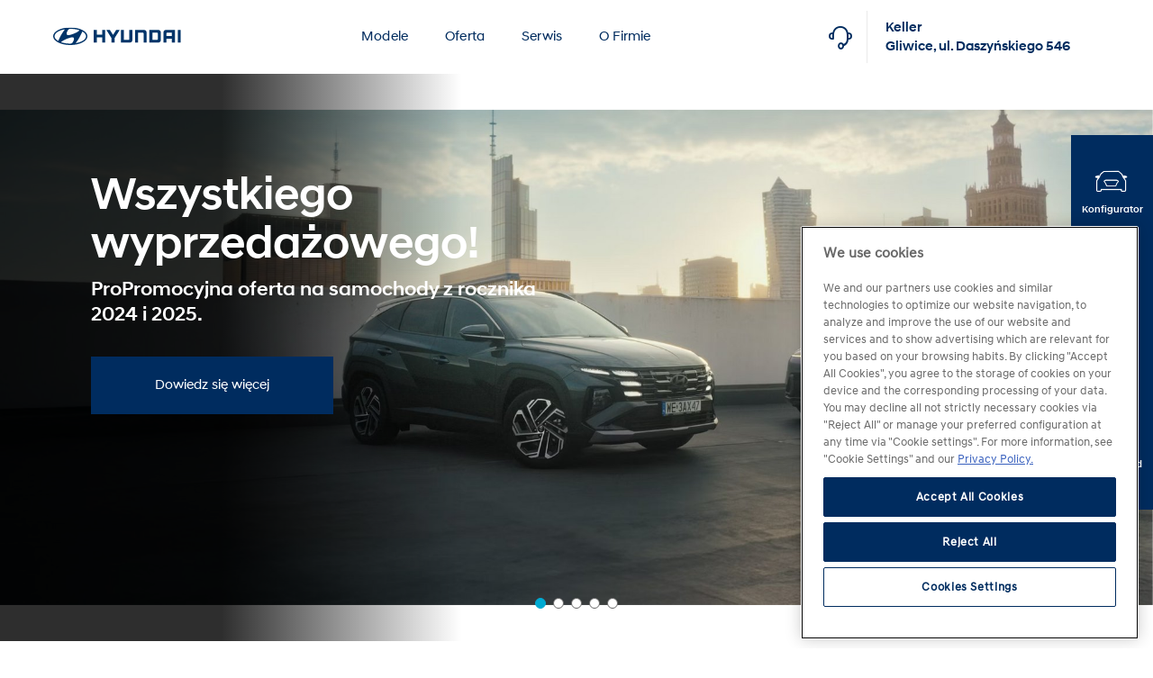

--- FILE ---
content_type: text/html; charset=utf-8
request_url: https://keller.hyundai.pl/
body_size: 11284
content:
<!DOCTYPE html>
<html lang="pl">
<head>

<meta charset="utf-8">
<!-- 
	build by sitepackagebuilder.com

	This website is powered by TYPO3 - inspiring people to share!
	TYPO3 is a free open source Content Management Framework initially created by Kasper Skaarhoj and licensed under GNU/GPL.
	TYPO3 is copyright 1998-2026 of Kasper Skaarhoj. Extensions are copyright of their respective owners.
	Information and contribution at https://typo3.org/
-->


<link rel="icon" href="/_assets/189200fa0eb278db0db3593057acd5e8/Icons/favicon.ico" type="image/vnd.microsoft.icon">
<title>Hyundai Keller - Autoryzowany Dealer Hyundai: Strona główna</title>
<meta http-equiv="x-ua-compatible" content="IE=edge" />
<meta name="generator" content="TYPO3 CMS" />
<meta name="viewport" content="width=device-width, initial-scale=1" />
<meta name="robots" content="index,follow" />
<meta property="og:title" content="keller.hyundai.pl" />
<meta name="twitter:card" content="summary" />
<meta name="apple-mobile-web-app-capable" content="no" />


<link rel="stylesheet" href="/typo3temp/assets/css/198bfbedd5465456ff500d3aaf141883.css?1766491584" media="all">
<link rel="stylesheet" href="/_assets/189200fa0eb278db0db3593057acd5e8/Css/layout.min.css?1702895005" media="all">
<link rel="stylesheet" href="/assets/libs/bootstrap-4.5.0/css/bootstrap.min.css?1701950884" media="all">
<link rel="stylesheet" href="/assets/libs/swiper/swiperbundle.min.css?1701950884" media="all">
<link rel="stylesheet" href="/assets/libs/select2/select2.min.css?1701950884" media="all">
<link rel="stylesheet" href="/assets/libs/datepicker/bootstrap-datepicker.css?1701950884" media="all">
<link rel="stylesheet" href="/assets/libs/simpleLightbox/simpleLightbox.min.css?1701950884" media="all">
<link rel="stylesheet" href="/assets/css/main.css?1766146538" media="all">








    



<link rel="apple-touch-icon" sizes="57x57" href="/assets/images/favicons/apple-icon-57x57.png">
<link rel="apple-touch-icon" sizes="60x60" href="/assets/images/favicons/apple-icon-60x60.png">
<link rel="apple-touch-icon" sizes="72x72" href="/assets/images/favicons/apple-icon-72x72.png">
<link rel="apple-touch-icon" sizes="76x76" href="/assets/images/favicons/apple-icon-76x76.png">
<link rel="apple-touch-icon" sizes="114x114" href="/assets/images/favicons/apple-icon-114x114.png">
<link rel="apple-touch-icon" sizes="120x120" href="/assets/images/favicons/apple-icon-120x120.png">
<link rel="apple-touch-icon" sizes="144x144" href="/assets/images/favicons/apple-icon-144x144.png">
<link rel="apple-touch-icon" sizes="152x152" href="/assets/images/favicons/apple-icon-152x152.png">
<link rel="apple-touch-icon" sizes="180x180" href="/assets/images/favicons/apple-icon-180x180.png">
<link rel="icon" type="image/png" sizes="192x192"  href="/assets/images/favicons/android-icon-192x192.png">
<link rel="icon" type="image/png" sizes="32x32" href="/assets/images/favicons/favicon-32x32.png">
<link rel="icon" type="image/png" sizes="96x96" href="/assets/images/favicons/favicon-96x96.png">
<link rel="icon" type="image/png" sizes="16x16" href="/assets/images/favicons/favicon-16x16.png">
<link rel="manifest" href="/assets/images/favicons/manifest.json">
<meta name="msapplication-TileColor" content="#ffffff">
<meta name="msapplication-TileImage" content="/assets/images/favicons/ms-icon-144x144.png">
<meta name="theme-color" content="#ffffff">

<script src="https://cdn.cookielaw.org/scripttemplates/otSDKStub.js"  type="text/javascript" charset="UTF-8" data-domain-script="29d22ae7-f04a-4b03-b041-7b110777c86e" ></script>
             <meta name="viewport" content="width=device-width, initial-scale=1, minimum-scale=1, maximum-scale=1">    <!-- Google Tag Manager -->
    <script>(function(w,d,s,l,i){w[l]=w[l]||[];w[l].push({'gtm.start':
    new Date().getTime(),event:'gtm.js'});var f=d.getElementsByTagName(s)[0],
    j=d.createElement(s),dl=l!='dataLayer'?'&l='+l:'';j.async=true;j.src=
    'https://www.googletagmanager.com/gtm.js?id='+i+dl;f.parentNode.insertBefore(j,f);
    })(window,document,'script','dataLayer','GTM-NJJ6ZVB');</script>
    <!-- End Google Tag Manager -->
<link rel="canonical" href="https://keller.hyundai.pl/"/>

</head>
<body class="d-flex flex-column sub-page">
    <!-- Google Tag Manager (noscript) -->
    <noscript><iframe src="https://www.googletagmanager.com/ns.html?id=GTM-NJJ6ZVB"
    height="0" width="0" style="display:none;visibility:hidden"></iframe></noscript>
    <!-- End Google Tag Manager (noscript) -->

<header class="wide">
    



<div class="nav-drop--overlay"></div>

<div class="container-fluid">
    <div class="dealer-data-bar hidden" data-target="contact-bar">
    </div>
</div>

<div class="nav-wrapper">

    <div class="nav-logo">
        <a href="/" title="keller.hyundai.pl">
            <img alt="keller.hyundai.pl" class="logo-blue" src="/assets/images/logo/logo.svg" />
            <img alt="keller.hyundai.pl" class="logo-white" src="/assets/images/logo/logo-white.svg" />
        </a>
    </div>


    <div class="main-nav">
        <nav class="default-nav"><ul class="nav-item-list"><li class="nav-item"><a href="/modele/" target="_top" class="has_dropdown nav-link" title="Strona modele">Modele</a></li><li class="drop-click nav-item"><button class="nav-link" aria-haspopup="true" aria-expanded="false">Oferta</button><div class="nav-drop"><div class="nav-drop-col"><h3 class="nav-drop-head-main"><a href="/oferta">Oferta</a></h3></div><div class="nav-drop-col"><p class="nav-drop-head">Promocje<div class="menu_3"><ul><li class="nav-item-sub"><a href="/oferta/promocje/grupy-zawodowe/" class="nav-link nav-link-sub sub" title=" Przejdź do strony: Grupy zawodowe"><span>Grupy zawodowe</span></a></li><li class="nav-item-sub"><a href="/oferta/promocje/program-naszeauto/" class="nav-link nav-link-sub sub" title=" Przejdź do strony: Program NaszEauto"><span>Program NaszEauto</span></a></li><li class="nav-item-sub"><a href="/oferta/promocje/rzuca-sie-w-oczy-wrzuca-sie-w-koszty/" class="nav-link nav-link-sub sub" title=" Przejdź do strony: Rzuca się w oczy. Wrzuca się w koszty"><span>Rzuca się w oczy. Wrzuca się w koszty</span></a></li><li class="nav-item-sub"><a href="/oferta/promocje/wszystkiego-wyprzedazowego/" class="nav-link nav-link-sub sub" title=" Przejdź do strony: Wszystkiego wyprzedażowego!"><span>Wszystkiego wyprzedażowego!</span></a></li></ul></div></p></div><div class="nav-drop-col"><p class="nav-drop-head">Usługi<div class="menu_3"><ul><li class="nav-item-sub"><a href="https://www.hyundai.com/pl/oferta/uslugi/charge-myhyundai.html" target="_blank" class="nav-link nav-link-sub sub" rel="noreferrer" title=" Przejdź do strony: Charge myHyundai"><span>Charge myHyundai</span></a></li><li class="nav-item-sub"><a href="https://www.hyundai.com/pl/oferta/uslugi/click-to-buy.html" target="_blank" class="nav-link nav-link-sub sub" rel="noreferrer" title=" Przejdź do strony: Click to Buy"><span>Click to Buy</span></a></li><li class="nav-item-sub"><a href="https://www.hyundai.com/pl/dostepne-od-reki/" target="_blank" class="nav-link nav-link-sub sub" rel="noreferrer" title=" Przejdź do strony: Dostępne od ręki"><span>Dostępne od ręki</span></a></li><li class="nav-item-sub"><a href="/oferta/uslugi/hyundai-business" class="nav-link nav-link-sub sub" title=" Przejdź do strony: Hyundai Business"><span>Hyundai Business</span></a></li><li class="nav-item-sub"><a href="https://www.hyundai.com/pl/oferta/uslugi/bluelink.html" target="_blank" class="nav-link nav-link-sub sub" rel="noreferrer" title=" Przejdź do strony: Łączność Bluelink"><span>Łączność Bluelink</span></a></li><li class="nav-item-sub"><a href="https://www.hyundai.com/pl/oferta/uslugi/myhyundai.html" target="_blank" class="nav-link nav-link-sub sub" rel="noreferrer" title=" Przejdź do strony: myHyundai"><span>myHyundai</span></a></li><li class="nav-item-sub"><a href="https://www.hyundai.com/pl/oferta/uslugi/over-the-air.html" target="_blank" class="nav-link nav-link-sub sub" rel="noreferrer" title=" Przejdź do strony: Over the Air"><span>Over the Air</span></a></li></ul></div></p></div><div class="nav-drop-col"><p class="nav-drop-head">Finansowanie<div class="menu_3"><ul><li class="nav-item-sub"><a href="https://www.hyundai.com/pl/oferta/finansowanie/finansowanie-dla-firm.html" target="_blank" class="nav-link nav-link-sub sub" rel="noreferrer" title=" Przejdź do strony: Finansowanie dla firm"><span>Finansowanie dla firm</span></a></li><li class="nav-item-sub"><a href="https://www.hyundai.com/pl/oferta/finansowanie/dla-klientow-indywidualnych.html" target="_blank" class="nav-link nav-link-sub sub" rel="noreferrer" title=" Przejdź do strony: Finansowanie dla klientów indywidualnych"><span>Finansowanie dla klientów indywidualnych</span></a></li></ul></div></p></div><div class="nav-drop-col"><p class="nav-drop-head">Ubezpieczenie<div class="menu_3"><ul><li class="nav-item-sub"><a href="https://www.hyundai.com/pl/oferta/ubezpieczenia/komunikacyjne.html" target="_blank" class="nav-link nav-link-sub sub" rel="noreferrer" title=" Przejdź do strony: Ubezpieczenia komunikacyjne"><span>Ubezpieczenia komunikacyjne</span></a></li><li class="nav-item-sub"><a href="https://www.hyundai.com/pl/oferta/ubezpieczenia/od-utraty-dochodow-i-na-zycie.html" target="_blank" class="nav-link nav-link-sub sub" rel="noreferrer" title=" Przejdź do strony: Ubezpieczenia od utraty dochodów i na życie"><span>Ubezpieczenia od utraty dochodów i na życie</span></a></li></ul></div></p></div><div class="nav-drop-col"><p class="nav-drop-head">Używane<div class="menu_3"><ul><li class="nav-item-sub"><a href="https://www.hyundai.com/pl/hyundai-promise/hyundai-promise/finansowanie.html" target="_blank" class="nav-link nav-link-sub sub" rel="noreferrer" title=" Przejdź do strony: Finansowanie Hyundai Promise"><span>Finansowanie Hyundai Promise</span></a></li><li class="nav-item-sub"><a href="https://www.hyundai.com/pl/hyundai-promise/hyundai-promise/program.html" target="_blank" class="nav-link nav-link-sub sub" rel="noreferrer" title=" Przejdź do strony: Program Hyundai Promise"><span>Program Hyundai Promise</span></a></li><li class="nav-item-sub"><a href="/oferta/uzywane/wyszukiwarka-samochodow-uzywanych" class="nav-link nav-link-sub sub" title=" Przejdź do strony: Wyszukiwarka samochodów używanych"><span>Wyszukiwarka samochodów używanych</span></a></li></ul></div></p></div></div></li><li class="drop-click nav-item"><button class="nav-link" aria-haspopup="true" aria-expanded="false">Serwis</button><div class="nav-drop"><div class="nav-drop-col"><h3 class="nav-drop-head-main"><a href="/serwis">Serwis</a></h3></div><div class="nav-drop-col"><p class="nav-drop-head">Serwis<div class="menu_3"><ul><li class="nav-item-sub"><a href="https://www.hyundai.com/pl/pl/serwis/serwis-wsparcie/aso-hyundai.html" target="_blank" class="nav-link nav-link-sub sub" rel="noreferrer" title=" Przejdź do strony: ASO Hyundai"><span>ASO Hyundai</span></a></li><li class="nav-item-sub"><a href="https://www.hyundai.com/pl/pl/serwis/serwis-wsparcie/assistance.html" target="_blank" class="nav-link nav-link-sub sub" rel="noreferrer" title=" Przejdź do strony: Assistance"><span>Assistance</span></a></li><li class="nav-item-sub"><a href="https://www.hyundai.com/pl/pl/serwis/dla-klientow-hyundai.html" target="_blank" class="nav-link nav-link-sub sub" rel="noreferrer" title=" Przejdź do strony: Dla klientów Hyundai"><span>Dla klientów Hyundai</span></a></li><li class="nav-item-sub"><a href="https://www.hyundai.com/pl/pl/serwis/czesci-akcesoria-wyposazenie/kola-opony/etykiety-opon.html" target="_blank" class="nav-link nav-link-sub sub" rel="noreferrer" title=" Przejdź do strony: Etykiety opon"><span>Etykiety opon</span></a></li><li class="nav-item-sub"><a href="https://www.hyundai.com/pl/pl/serwis/serwis-wsparcie/gwarancja.html" target="_blank" class="nav-link nav-link-sub sub" rel="noreferrer" title=" Przejdź do strony: Gwarancja"><span>Gwarancja</span></a></li><li class="nav-item-sub"><a href="/serwis/serwis/oryginalne-akcesoria/" class="nav-link nav-link-sub sub" title=" Przejdź do strony: Oryginalne akcesoria"><span>Oryginalne akcesoria</span></a></li><li class="nav-item-sub"><a href="https://www.hyundai.com/pl/pl/serwis/czesci-akcesoria-wyposazenie/oryginalne-czesci.html" target="_blank" class="nav-link nav-link-sub sub" rel="noreferrer" title=" Przejdź do strony: Oryginalne części"><span>Oryginalne części</span></a></li></ul></div></p></div><div class="nav-drop-col"><p class="nav-drop-head">Oferty i promocje<div class="menu_3"><ul><li class="nav-item-sub"><a href="/serwis/oferty-i-promocje/bezpieczne-dziecko/" class="nav-link nav-link-sub sub" title=" Przejdź do strony: Bezpieczne dziecko"><span>Bezpieczne dziecko</span></a></li><li class="nav-item-sub"><a href="https://www.hyundai.com/pl/serwis/oferty-i-promocje/finansowanie.html" target="_blank" class="nav-link nav-link-sub sub" rel="noreferrer" title=" Przejdź do strony: Finansowanie"><span>Finansowanie</span></a></li><li class="nav-item-sub"><a href="/serwis/oferty-i-promocje/jesien-w-serwisie-1/" class="nav-link nav-link-sub sub" title=" Przejdź do strony: Jesień w serwisie"><span>Jesień w serwisie</span></a></li><li class="nav-item-sub"><a href="https://www.hyundai.com/pl/pl/serwis/czesci-akcesoria-wyposazenie/kola-opony.html" target="_blank" class="nav-link nav-link-sub sub" rel="noreferrer" title=" Przejdź do strony: Koła i opony"><span>Koła i opony</span></a></li><li class="nav-item-sub"><a href="https://www.hyundai.com/pl/pl/serwis/czesci-akcesoria-wyposazenie/ladowarka-wallbox.html" target="_blank" class="nav-link nav-link-sub sub" rel="noreferrer" title=" Przejdź do strony: Ładowarka Hyundai Wallbox"><span>Ładowarka Hyundai Wallbox</span></a></li><li class="nav-item-sub"><a href="https://www.hyundai.com/pl/pl/serwis/czesci-akcesoria-wyposazenie/oleje-shell.html" target="_blank" class="nav-link nav-link-sub sub" rel="noreferrer" title=" Przejdź do strony: Oleje silnikowe Shell"><span>Oleje silnikowe Shell</span></a></li><li class="nav-item-sub"><a href="/serwis/sbl" class="nav-link nav-link-sub sub" title=" Przejdź do strony: Serwis blacharsko-lakierniczy"><span>Serwis blacharsko-lakierniczy</span></a></li><li class="nav-item-sub"><a href="/serwis/oferty-i-promocje/zima-z-shell/" class="nav-link nav-link-sub sub" title=" Przejdź do strony: Zima z Shell"><span>Zima z Shell</span></a></li></ul></div></p></div><div class="nav-drop-col"><p class="nav-drop-head">Programy<div class="menu_3"><ul><li class="nav-item-sub"><a href="https://www.hyundai.com/pl/pl/serwis/programy-serwisowe/hyundai-business-care.html" target="_blank" class="nav-link nav-link-sub sub" rel="noreferrer" title=" Przejdź do strony: Hyundai Business Care"><span>Hyundai Business Care</span></a></li><li class="nav-item-sub"><a href="https://www.hyundai.com/pl/pl/serwis/oferty-i-promocje/kontrakty-serwisowe.html" target="_blank" class="nav-link nav-link-sub sub" rel="noreferrer" title=" Przejdź do strony: Kontrakty serwisowe"><span>Kontrakty serwisowe</span></a></li><li class="nav-item-sub"><a href="https://www.hyundai.com/pl/pl/serwis/programy/concierge.html" target="_blank" class="nav-link nav-link-sub sub" rel="noreferrer" title=" Przejdź do strony: myHyundai Concierge"><span>myHyundai Concierge</span></a></li><li class="nav-item-sub"><a href="https://www.hyundai.com/pl/pl/serwis/programy-serwisowe/witaj-w-rodzinie.html" target="_blank" class="nav-link nav-link-sub sub" rel="noreferrer" title=" Przejdź do strony: Witaj w rodzinie Hyundai"><span>Witaj w rodzinie Hyundai</span></a></li></ul></div></p></div></div></li><li class="drop-click nav-item"><button class="nav-link" aria-haspopup="true" aria-expanded="false">O Firmie</button><div class="nav-drop"><div class="nav-drop-col"><h3 class="nav-drop-head-main"><a href="/o-firmie">O Firmie</a></h3></div><div class="nav-drop-col"><p class="nav-drop-head">O marce<div class="menu_3"><ul><li class="nav-item-sub"><a href="https://www.hyundai.com/pl/o-hyundai/o-marce/dziedzictwo-marki.html" target="_blank" class="nav-link nav-link-sub sub" rel="noreferrer" title=" Przejdź do strony: Dziedzictwo marki"><span>Dziedzictwo marki</span></a></li><li class="nav-item-sub"><a href="https://www.hyundai.com/pl/o-hyundai/o-marce/elektryfikacja.html" target="_blank" class="nav-link nav-link-sub sub" rel="noreferrer" title=" Przejdź do strony: Elektryfikacja"><span>Elektryfikacja</span></a></li><li class="nav-item-sub"><a href="https://www.hyundai.com/pl/o-hyundai/o-marce/hyundai-n.html" target="_blank" class="nav-link nav-link-sub sub" rel="noreferrer" title=" Przejdź do strony: Hyundai N"><span>Hyundai N</span></a></li><li class="nav-item-sub"><a href="https://www.hyundai.com/pl/o-hyundai/o-marce/modele-koncepcyjne.html" target="_blank" class="nav-link nav-link-sub sub" rel="noreferrer" title=" Przejdź do strony: Modele koncepcyjne"><span>Modele koncepcyjne</span></a></li><li class="nav-item-sub"><a href="https://www.hyundai.news/pl/" target="_blank" class="nav-link nav-link-sub sub" rel="noreferrer" title=" Przejdź do strony: Newsroom"><span>Newsroom</span></a></li><li class="nav-item-sub"><a href="https://www.hyundai.com/pl/o-hyundai/o-marce/wizja-przyszlosci.html" target="_blank" class="nav-link nav-link-sub sub" rel="noreferrer" title=" Przejdź do strony: Wizja przyszłości"><span>Wizja przyszłości</span></a></li><li class="nav-item-sub"><a href="https://www.hyundai.com/pl/o-hyundai/o-marce/made-in-europe.html" target="_blank" class="nav-link nav-link-sub sub" rel="noreferrer" title=" Przejdź do strony: Wyprodukowany w Europie"><span>Wyprodukowany w Europie</span></a></li><li class="nav-item-sub"><a href="https://www.hyundai.com/pl/o-hyundai/o-marce/wizja-zrownowazonej-przyszlosci.html" target="_blank" class="nav-link nav-link-sub sub" rel="noreferrer" title=" Przejdź do strony: Zrównoważony rozwój"><span>Zrównoważony rozwój</span></a></li></ul></div></p></div><div class="nav-drop-col"><p class="nav-drop-head">Sport i wydarzenia<div class="menu_3"><ul><li class="nav-item-sub"><a href="https://www.hyundai.com/pl/o-hyundai/sport-wydarzenia/motor-sport.html" target="_blank" class="nav-link nav-link-sub sub" rel="noreferrer" title=" Przejdź do strony: Motorsport"><span>Motorsport</span></a></li><li class="nav-item-sub"><a href="https://www.hyundai.com/pl/o-hyundai/sport-wydarzenia/partnerstwa.html" target="_blank" class="nav-link nav-link-sub sub" rel="noreferrer" title=" Przejdź do strony: Partnerstwa"><span>Partnerstwa</span></a></li></ul></div></p></div><div class="nav-drop-col"><p class="nav-drop-head">Kontakt<div class="menu_3"><ul><li class="nav-item-sub"><a href="/o-firmie/kontakt/kontakt" class="nav-link nav-link-sub sub" title=" Przejdź do strony: Kontakt"><span>Kontakt</span></a></li><li class="nav-item-sub"><a href="/o-firmie/kontakt/o-nas" class="nav-link nav-link-sub sub" title=" Przejdź do strony: O nas"><span>O nas</span></a></li><li class="nav-item-sub"><a href="/o-firmie/kontakt/oferty-pracy" class="nav-link nav-link-sub sub" title=" Przejdź do strony: Oferty pracy"><span>Oferty pracy</span></a></li></ul></div></p></div></div></li></ul></nav>
    </div>


    

    <script>
    var localizactionCount = 1;
    var localizactionSLCode = 'C27AG02480';
    var stockLocatorCode = '';
</script>
<div class="dealer-data">
    

            <button class="dealer-data-bar-trigger" data-trigger="contact-bar">
                <span class="icon-support"></span>
            </button>

            <div class="d-none" data-content="contact-bar">

                <div class="current-dealer">
                    <div class="d-flex flex-row align-items-center">
                        <span class="icon-location"></span>
                        <span>
                            Keller Gliwice , ul. Daszyńskiego 546
                        </span>
                    </div>
                </div>

                
                    <a href="tel:+48 32 301 88 00"><span class="icon-phone"></span>+48 32 301 88 00</a>
                

                
                    <a href="mailto:hyundai@keller.gliwice.pl"><span class="icon-mail-envelope-closed"></span>hyundai@keller.gliwice.pl</a>
                

            </div>
        
</div>
<div class="dealer-select">
    <div class="selection">
        <div class="current-dealer">
                        <span>
                        Keller<br>
                        Gliwice, ul. Daszyńskiego 546
                        </span>
        </div>
        

    </div>
    
        

    
</div>

    <div class="nav-collapse">
        <span class="icon-burger"></span>
    </div>

</div>

<div class="mobile-nav">

    <div class="mobile-tools">
        <span class="icon-arrow mobile-nav-back d-none"></span>
        <span class="icon-tooltip-close mobile-nav-close float-right"></span>
    </div>

    <nav class="default-nav"><ul class="nav-item-list"><li class="nav-item"><a href="/modele/" target="_top" class="has_dropdown nav-link" title="Strona modele">Modele</a></li><li class="drop-click nav-item"><button class="nav-link" aria-haspopup="true" aria-expanded="false">Oferta</button><div class="nav-drop"><div class="nav-drop-col"><h3 class="nav-drop-head-main"><a href="/oferta">Oferta</a></h3></div><div class="nav-drop-col"><p class="nav-drop-head">Promocje<div class="menu_3"><ul><li class="nav-item-sub"><a href="/oferta/promocje/grupy-zawodowe/" class="nav-link nav-link-sub sub" title=" Przejdź do strony: Grupy zawodowe"><span>Grupy zawodowe</span></a></li><li class="nav-item-sub"><a href="/oferta/promocje/program-naszeauto/" class="nav-link nav-link-sub sub" title=" Przejdź do strony: Program NaszEauto"><span>Program NaszEauto</span></a></li><li class="nav-item-sub"><a href="/oferta/promocje/rzuca-sie-w-oczy-wrzuca-sie-w-koszty/" class="nav-link nav-link-sub sub" title=" Przejdź do strony: Rzuca się w oczy. Wrzuca się w koszty"><span>Rzuca się w oczy. Wrzuca się w koszty</span></a></li><li class="nav-item-sub"><a href="/oferta/promocje/wszystkiego-wyprzedazowego/" class="nav-link nav-link-sub sub" title=" Przejdź do strony: Wszystkiego wyprzedażowego!"><span>Wszystkiego wyprzedażowego!</span></a></li></ul></div></p></div><div class="nav-drop-col"><p class="nav-drop-head">Usługi<div class="menu_3"><ul><li class="nav-item-sub"><a href="https://www.hyundai.com/pl/oferta/uslugi/charge-myhyundai.html" target="_blank" class="nav-link nav-link-sub sub" rel="noreferrer" title=" Przejdź do strony: Charge myHyundai"><span>Charge myHyundai</span></a></li><li class="nav-item-sub"><a href="https://www.hyundai.com/pl/oferta/uslugi/click-to-buy.html" target="_blank" class="nav-link nav-link-sub sub" rel="noreferrer" title=" Przejdź do strony: Click to Buy"><span>Click to Buy</span></a></li><li class="nav-item-sub"><a href="https://www.hyundai.com/pl/dostepne-od-reki/" target="_blank" class="nav-link nav-link-sub sub" rel="noreferrer" title=" Przejdź do strony: Dostępne od ręki"><span>Dostępne od ręki</span></a></li><li class="nav-item-sub"><a href="/oferta/uslugi/hyundai-business" class="nav-link nav-link-sub sub" title=" Przejdź do strony: Hyundai Business"><span>Hyundai Business</span></a></li><li class="nav-item-sub"><a href="https://www.hyundai.com/pl/oferta/uslugi/bluelink.html" target="_blank" class="nav-link nav-link-sub sub" rel="noreferrer" title=" Przejdź do strony: Łączność Bluelink"><span>Łączność Bluelink</span></a></li><li class="nav-item-sub"><a href="https://www.hyundai.com/pl/oferta/uslugi/myhyundai.html" target="_blank" class="nav-link nav-link-sub sub" rel="noreferrer" title=" Przejdź do strony: myHyundai"><span>myHyundai</span></a></li><li class="nav-item-sub"><a href="https://www.hyundai.com/pl/oferta/uslugi/over-the-air.html" target="_blank" class="nav-link nav-link-sub sub" rel="noreferrer" title=" Przejdź do strony: Over the Air"><span>Over the Air</span></a></li></ul></div></p></div><div class="nav-drop-col"><p class="nav-drop-head">Finansowanie<div class="menu_3"><ul><li class="nav-item-sub"><a href="https://www.hyundai.com/pl/oferta/finansowanie/finansowanie-dla-firm.html" target="_blank" class="nav-link nav-link-sub sub" rel="noreferrer" title=" Przejdź do strony: Finansowanie dla firm"><span>Finansowanie dla firm</span></a></li><li class="nav-item-sub"><a href="https://www.hyundai.com/pl/oferta/finansowanie/dla-klientow-indywidualnych.html" target="_blank" class="nav-link nav-link-sub sub" rel="noreferrer" title=" Przejdź do strony: Finansowanie dla klientów indywidualnych"><span>Finansowanie dla klientów indywidualnych</span></a></li></ul></div></p></div><div class="nav-drop-col"><p class="nav-drop-head">Ubezpieczenie<div class="menu_3"><ul><li class="nav-item-sub"><a href="https://www.hyundai.com/pl/oferta/ubezpieczenia/komunikacyjne.html" target="_blank" class="nav-link nav-link-sub sub" rel="noreferrer" title=" Przejdź do strony: Ubezpieczenia komunikacyjne"><span>Ubezpieczenia komunikacyjne</span></a></li><li class="nav-item-sub"><a href="https://www.hyundai.com/pl/oferta/ubezpieczenia/od-utraty-dochodow-i-na-zycie.html" target="_blank" class="nav-link nav-link-sub sub" rel="noreferrer" title=" Przejdź do strony: Ubezpieczenia od utraty dochodów i na życie"><span>Ubezpieczenia od utraty dochodów i na życie</span></a></li></ul></div></p></div><div class="nav-drop-col"><p class="nav-drop-head">Używane<div class="menu_3"><ul><li class="nav-item-sub"><a href="https://www.hyundai.com/pl/hyundai-promise/hyundai-promise/finansowanie.html" target="_blank" class="nav-link nav-link-sub sub" rel="noreferrer" title=" Przejdź do strony: Finansowanie Hyundai Promise"><span>Finansowanie Hyundai Promise</span></a></li><li class="nav-item-sub"><a href="https://www.hyundai.com/pl/hyundai-promise/hyundai-promise/program.html" target="_blank" class="nav-link nav-link-sub sub" rel="noreferrer" title=" Przejdź do strony: Program Hyundai Promise"><span>Program Hyundai Promise</span></a></li><li class="nav-item-sub"><a href="/oferta/uzywane/wyszukiwarka-samochodow-uzywanych" class="nav-link nav-link-sub sub" title=" Przejdź do strony: Wyszukiwarka samochodów używanych"><span>Wyszukiwarka samochodów używanych</span></a></li></ul></div></p></div></div></li><li class="drop-click nav-item"><button class="nav-link" aria-haspopup="true" aria-expanded="false">Serwis</button><div class="nav-drop"><div class="nav-drop-col"><h3 class="nav-drop-head-main"><a href="/serwis">Serwis</a></h3></div><div class="nav-drop-col"><p class="nav-drop-head">Serwis<div class="menu_3"><ul><li class="nav-item-sub"><a href="https://www.hyundai.com/pl/pl/serwis/serwis-wsparcie/aso-hyundai.html" target="_blank" class="nav-link nav-link-sub sub" rel="noreferrer" title=" Przejdź do strony: ASO Hyundai"><span>ASO Hyundai</span></a></li><li class="nav-item-sub"><a href="https://www.hyundai.com/pl/pl/serwis/serwis-wsparcie/assistance.html" target="_blank" class="nav-link nav-link-sub sub" rel="noreferrer" title=" Przejdź do strony: Assistance"><span>Assistance</span></a></li><li class="nav-item-sub"><a href="https://www.hyundai.com/pl/pl/serwis/dla-klientow-hyundai.html" target="_blank" class="nav-link nav-link-sub sub" rel="noreferrer" title=" Przejdź do strony: Dla klientów Hyundai"><span>Dla klientów Hyundai</span></a></li><li class="nav-item-sub"><a href="https://www.hyundai.com/pl/pl/serwis/czesci-akcesoria-wyposazenie/kola-opony/etykiety-opon.html" target="_blank" class="nav-link nav-link-sub sub" rel="noreferrer" title=" Przejdź do strony: Etykiety opon"><span>Etykiety opon</span></a></li><li class="nav-item-sub"><a href="https://www.hyundai.com/pl/pl/serwis/serwis-wsparcie/gwarancja.html" target="_blank" class="nav-link nav-link-sub sub" rel="noreferrer" title=" Przejdź do strony: Gwarancja"><span>Gwarancja</span></a></li><li class="nav-item-sub"><a href="/serwis/serwis/oryginalne-akcesoria/" class="nav-link nav-link-sub sub" title=" Przejdź do strony: Oryginalne akcesoria"><span>Oryginalne akcesoria</span></a></li><li class="nav-item-sub"><a href="https://www.hyundai.com/pl/pl/serwis/czesci-akcesoria-wyposazenie/oryginalne-czesci.html" target="_blank" class="nav-link nav-link-sub sub" rel="noreferrer" title=" Przejdź do strony: Oryginalne części"><span>Oryginalne części</span></a></li></ul></div></p></div><div class="nav-drop-col"><p class="nav-drop-head">Oferty i promocje<div class="menu_3"><ul><li class="nav-item-sub"><a href="/serwis/oferty-i-promocje/bezpieczne-dziecko/" class="nav-link nav-link-sub sub" title=" Przejdź do strony: Bezpieczne dziecko"><span>Bezpieczne dziecko</span></a></li><li class="nav-item-sub"><a href="https://www.hyundai.com/pl/serwis/oferty-i-promocje/finansowanie.html" target="_blank" class="nav-link nav-link-sub sub" rel="noreferrer" title=" Przejdź do strony: Finansowanie"><span>Finansowanie</span></a></li><li class="nav-item-sub"><a href="/serwis/oferty-i-promocje/jesien-w-serwisie-1/" class="nav-link nav-link-sub sub" title=" Przejdź do strony: Jesień w serwisie"><span>Jesień w serwisie</span></a></li><li class="nav-item-sub"><a href="https://www.hyundai.com/pl/pl/serwis/czesci-akcesoria-wyposazenie/kola-opony.html" target="_blank" class="nav-link nav-link-sub sub" rel="noreferrer" title=" Przejdź do strony: Koła i opony"><span>Koła i opony</span></a></li><li class="nav-item-sub"><a href="https://www.hyundai.com/pl/pl/serwis/czesci-akcesoria-wyposazenie/ladowarka-wallbox.html" target="_blank" class="nav-link nav-link-sub sub" rel="noreferrer" title=" Przejdź do strony: Ładowarka Hyundai Wallbox"><span>Ładowarka Hyundai Wallbox</span></a></li><li class="nav-item-sub"><a href="https://www.hyundai.com/pl/pl/serwis/czesci-akcesoria-wyposazenie/oleje-shell.html" target="_blank" class="nav-link nav-link-sub sub" rel="noreferrer" title=" Przejdź do strony: Oleje silnikowe Shell"><span>Oleje silnikowe Shell</span></a></li><li class="nav-item-sub"><a href="/serwis/sbl" class="nav-link nav-link-sub sub" title=" Przejdź do strony: Serwis blacharsko-lakierniczy"><span>Serwis blacharsko-lakierniczy</span></a></li><li class="nav-item-sub"><a href="/serwis/oferty-i-promocje/zima-z-shell/" class="nav-link nav-link-sub sub" title=" Przejdź do strony: Zima z Shell"><span>Zima z Shell</span></a></li></ul></div></p></div><div class="nav-drop-col"><p class="nav-drop-head">Programy<div class="menu_3"><ul><li class="nav-item-sub"><a href="https://www.hyundai.com/pl/pl/serwis/programy-serwisowe/hyundai-business-care.html" target="_blank" class="nav-link nav-link-sub sub" rel="noreferrer" title=" Przejdź do strony: Hyundai Business Care"><span>Hyundai Business Care</span></a></li><li class="nav-item-sub"><a href="https://www.hyundai.com/pl/pl/serwis/oferty-i-promocje/kontrakty-serwisowe.html" target="_blank" class="nav-link nav-link-sub sub" rel="noreferrer" title=" Przejdź do strony: Kontrakty serwisowe"><span>Kontrakty serwisowe</span></a></li><li class="nav-item-sub"><a href="https://www.hyundai.com/pl/pl/serwis/programy/concierge.html" target="_blank" class="nav-link nav-link-sub sub" rel="noreferrer" title=" Przejdź do strony: myHyundai Concierge"><span>myHyundai Concierge</span></a></li><li class="nav-item-sub"><a href="https://www.hyundai.com/pl/pl/serwis/programy-serwisowe/witaj-w-rodzinie.html" target="_blank" class="nav-link nav-link-sub sub" rel="noreferrer" title=" Przejdź do strony: Witaj w rodzinie Hyundai"><span>Witaj w rodzinie Hyundai</span></a></li></ul></div></p></div></div></li><li class="drop-click nav-item"><button class="nav-link" aria-haspopup="true" aria-expanded="false">O Firmie</button><div class="nav-drop"><div class="nav-drop-col"><h3 class="nav-drop-head-main"><a href="/o-firmie">O Firmie</a></h3></div><div class="nav-drop-col"><p class="nav-drop-head">O marce<div class="menu_3"><ul><li class="nav-item-sub"><a href="https://www.hyundai.com/pl/o-hyundai/o-marce/dziedzictwo-marki.html" target="_blank" class="nav-link nav-link-sub sub" rel="noreferrer" title=" Przejdź do strony: Dziedzictwo marki"><span>Dziedzictwo marki</span></a></li><li class="nav-item-sub"><a href="https://www.hyundai.com/pl/o-hyundai/o-marce/elektryfikacja.html" target="_blank" class="nav-link nav-link-sub sub" rel="noreferrer" title=" Przejdź do strony: Elektryfikacja"><span>Elektryfikacja</span></a></li><li class="nav-item-sub"><a href="https://www.hyundai.com/pl/o-hyundai/o-marce/hyundai-n.html" target="_blank" class="nav-link nav-link-sub sub" rel="noreferrer" title=" Przejdź do strony: Hyundai N"><span>Hyundai N</span></a></li><li class="nav-item-sub"><a href="https://www.hyundai.com/pl/o-hyundai/o-marce/modele-koncepcyjne.html" target="_blank" class="nav-link nav-link-sub sub" rel="noreferrer" title=" Przejdź do strony: Modele koncepcyjne"><span>Modele koncepcyjne</span></a></li><li class="nav-item-sub"><a href="https://www.hyundai.news/pl/" target="_blank" class="nav-link nav-link-sub sub" rel="noreferrer" title=" Przejdź do strony: Newsroom"><span>Newsroom</span></a></li><li class="nav-item-sub"><a href="https://www.hyundai.com/pl/o-hyundai/o-marce/wizja-przyszlosci.html" target="_blank" class="nav-link nav-link-sub sub" rel="noreferrer" title=" Przejdź do strony: Wizja przyszłości"><span>Wizja przyszłości</span></a></li><li class="nav-item-sub"><a href="https://www.hyundai.com/pl/o-hyundai/o-marce/made-in-europe.html" target="_blank" class="nav-link nav-link-sub sub" rel="noreferrer" title=" Przejdź do strony: Wyprodukowany w Europie"><span>Wyprodukowany w Europie</span></a></li><li class="nav-item-sub"><a href="https://www.hyundai.com/pl/o-hyundai/o-marce/wizja-zrownowazonej-przyszlosci.html" target="_blank" class="nav-link nav-link-sub sub" rel="noreferrer" title=" Przejdź do strony: Zrównoważony rozwój"><span>Zrównoważony rozwój</span></a></li></ul></div></p></div><div class="nav-drop-col"><p class="nav-drop-head">Sport i wydarzenia<div class="menu_3"><ul><li class="nav-item-sub"><a href="https://www.hyundai.com/pl/o-hyundai/sport-wydarzenia/motor-sport.html" target="_blank" class="nav-link nav-link-sub sub" rel="noreferrer" title=" Przejdź do strony: Motorsport"><span>Motorsport</span></a></li><li class="nav-item-sub"><a href="https://www.hyundai.com/pl/o-hyundai/sport-wydarzenia/partnerstwa.html" target="_blank" class="nav-link nav-link-sub sub" rel="noreferrer" title=" Przejdź do strony: Partnerstwa"><span>Partnerstwa</span></a></li></ul></div></p></div><div class="nav-drop-col"><p class="nav-drop-head">Kontakt<div class="menu_3"><ul><li class="nav-item-sub"><a href="/o-firmie/kontakt/kontakt" class="nav-link nav-link-sub sub" title=" Przejdź do strony: Kontakt"><span>Kontakt</span></a></li><li class="nav-item-sub"><a href="/o-firmie/kontakt/o-nas" class="nav-link nav-link-sub sub" title=" Przejdź do strony: O nas"><span>O nas</span></a></li><li class="nav-item-sub"><a href="/o-firmie/kontakt/oferty-pracy" class="nav-link nav-link-sub sub" title=" Przejdź do strony: Oferty pracy"><span>Oferty pracy</span></a></li></ul></div></p></div></div></li></ul></nav>

</div>


</header>

<main class="container-fluid main-con">
    
    
    

            <div id="c552" class="frame frame-default frame-type-list frame-layout-0">
                
                
                    



                
                
                    

    



                
                

    
        

<div class="row">
    <div class="swiper-container mainSlider">
        <div class="swiper-wrapper">
            
                <div class="swiper-slide" xmlns:f="http://www.w3.org/1999/html">
    <div class=" banners main-banner banner-dark">
        <div class="baner-area">
            <div class="inner">
                <div class="main-img">
                    

                    <picture>
                        
                            <source media="(max-width: 720px)" srcset="/fileadmin/_processed_/b/5/csm_TUCSON_KONA_still_21x9_fedea11ad2.jpg">
                            <source media="(max-width: 1023px)" srcset="/fileadmin/_processed_/b/5/csm_TUCSON_KONA_still_21x9_2f84e5a0ab.jpg">
                            <source media="(min-width: 1024px)" srcset="/fileadmin/_processed_/b/5/csm_TUCSON_KONA_still_21x9_18d04e2358.jpg">
                        
                        <img title="Wszystkiego wyprzedażowego!" alt="Wszystkiego wyprzedażowego!" src="/fileadmin/_processed_/b/5/csm_TUCSON_KONA_still_21x9_18d04e2358.jpg" width="1980" height="851" />
                    </picture>
                </div>
                
                <div class="gradinet-overlay"></div>
            </div>
            <div class="over">
                <div class="row align-items-end">
                    <div class="col">
                        <div class="header">
                            <h1>
                                Wszystkiego wyprzedażowego!
                            </h1>
                            <small>
                                ProPromocyjna oferta na samochody z rocznika 2024 i 2025.
                            </small>
                        </div>

                        
                        
                            <a href="/oferta/promocje/wszystkiego-wyprzedazowego/" class="btn btn-primary ico-arrow-right">
                                Dowiedz się więcej
                                <span class="icon-cta_arrow"></span>
                            </a>
                        
                        
                    </div>
                </div>
            </div>

            <div class="slide-button-next"></div>
            <div class="slide-button-prev"></div>
        </div>
    </div>
</div>


            
                <div class="swiper-slide" xmlns:f="http://www.w3.org/1999/html">
    <div class=" banners main-banner banner-dark">
        <div class="baner-area">
            <div class="inner">
                <div class="main-img">
                    

                    <picture>
                        
                        <img title="Nowy Hyundai &lt;br&gt;IONIQ 9." alt="Nowy Hyundai &lt;br&gt;IONIQ 9." src="/fileadmin/_processed_/d/6/csm_Hyundai_IONIQ-9_Exterior-Front-Quarter_Driving_EU_06-pl_21x9_f8d2c491cf.jpg" width="1980" height="851" />
                    </picture>
                </div>
                
                <div class="gradinet-overlay"></div>
            </div>
            <div class="over">
                <div class="row align-items-end">
                    <div class="col">
                        <div class="header">
                            <h1>
                                Nowy Hyundai <br>IONIQ 9.
                            </h1>
                            <small>
                                Przestrzeń, która łączy. Komfort, <br>który zachwyca.
                            </small>
                        </div>

                        
                        
                            <a href="/modele/nowy-ioniq-9" class="btn btn-primary ico-arrow-right">
                                Odkryj IONIQ 9
                                <span class="icon-cta_arrow"></span>
                            </a>
                        
                        
                    </div>
                </div>
            </div>

            <div class="slide-button-next"></div>
            <div class="slide-button-prev"></div>
        </div>
    </div>
</div>


            
                <div class="swiper-slide" xmlns:f="http://www.w3.org/1999/html">
    <div class=" banners main-banner banner-dark">
        <div class="baner-area">
            <div class="inner">
                <div class="main-img">
                    

                    <picture>
                        
                            <source media="(max-width: 720px)" srcset="/fileadmin/_processed_/3/e/csm_PL_17b_HME_eSUV_2-0_Range_PHEV_NLine_KONA_rgb_corr_21x9_8106912e3e.jpg">
                            <source media="(max-width: 1023px)" srcset="/fileadmin/_processed_/3/e/csm_PL_17b_HME_eSUV_2-0_Range_PHEV_NLine_KONA_rgb_corr_21x9_657bf8d3c3.jpg">
                            <source media="(min-width: 1024px)" srcset="/fileadmin/_processed_/3/e/csm_PL_17b_HME_eSUV_2-0_Range_PHEV_NLine_KONA_rgb_corr_21x9_09cb5103a0.jpg">
                        
                        <img title="Wyprzedzasz 2025!" alt="Wyprzedzasz 2025!" src="/fileadmin/_processed_/3/e/csm_PL_17b_HME_eSUV_2-0_Range_PHEV_NLine_KONA_rgb_corr_21x9_09cb5103a0.jpg" width="1980" height="848" />
                    </picture>
                </div>
                
                <div class="gradinet-overlay"></div>
            </div>
            <div class="over">
                <div class="row align-items-end">
                    <div class="col">
                        <div class="header">
                            <h1>
                                Wyprzedzasz 2025!
                            </h1>
                            <small>
                                Wyprzedź innych dzięki wyprzedaży rocznika w Hyundai z jeszcze lepszymi cenami.
                            </small>
                        </div>

                        
                        
                            <a href="/oferta/promocje/aktualne-promocje/" class="btn btn-primary ico-arrow-right">
                                Sprawdź
                                <span class="icon-cta_arrow"></span>
                            </a>
                        
                        
                    </div>
                </div>
            </div>

            <div class="slide-button-next"></div>
            <div class="slide-button-prev"></div>
        </div>
    </div>
</div>


            
                <div class="swiper-slide" xmlns:f="http://www.w3.org/1999/html">
    <div class=" banners main-banner banner-dark">
        <div class="baner-area">
            <div class="inner">
                <div class="main-img">
                    

                    <picture>
                        
                            <source media="(max-width: 720px)" srcset="/fileadmin/_processed_/b/d/csm_Hyundai_INSTER_2024_Exterior_KV_Revealing_01_21x9_5dd16b4b29.jpg">
                            <source media="(max-width: 1023px)" srcset="/fileadmin/_processed_/b/d/csm_Hyundai_INSTER_2024_Exterior_KV_Revealing_01_21x9_e9f2a61c83.jpg">
                            <source media="(min-width: 1024px)" srcset="/fileadmin/_processed_/b/d/csm_Hyundai_INSTER_2024_Exterior_KV_Revealing_01_21x9_99eeec81c9.jpg">
                        
                        <img title="Nowy INSTER." alt="Nowy INSTER." src="/fileadmin/_processed_/b/d/csm_Hyundai_INSTER_2024_Exterior_KV_Revealing_01_21x9_99eeec81c9.jpg" width="1980" height="851" />
                    </picture>
                </div>
                
                <div class="gradinet-overlay"></div>
            </div>
            <div class="over">
                <div class="row align-items-end">
                    <div class="col">
                        <div class="header">
                            <h1>
                                Nowy INSTER.
                            </h1>
                            <small>
                                Już od 103 900 zł. Jedziemy? <span data-toggle="popover" data-content="<p>Dla wersji wyposażenia PURE z uwzględnieniem upustu inauguracyjnego w wysokości 4 000 zł.</p>" > <i class="icon-information-outline"></i> </span> <div class="popover-holder"></div>
                            </small>
                        </div>

                        
                        
                            <a href="/modele/inster" class="btn btn-primary ico-arrow-right">
                                Sprawdź
                                <span class="icon-cta_arrow"></span>
                            </a>
                        
                        
                    </div>
                </div>
            </div>

            <div class="slide-button-next"></div>
            <div class="slide-button-prev"></div>
        </div>
    </div>
</div>


            
            
                <div class="swiper-slide" xmlns:f="http://www.w3.org/1999/html">
    <div class=" banners main-banner ">
        <div class="baner-area">
            <div class="inner">
                <div class="main-img">
                    

                    <picture>
                        
                        <img title="Grupy zawodowe" alt="Grupy zawodowe" src="/fileadmin/_processed_/5/9/csm_Hyundai_i30_HB_NLine_HERO_04_72dpi_6190a4b552.jpg" width="1980" height="1317" />
                    </picture>
                </div>
                
                <div class="gradinet-overlay"></div>
            </div>
            <div class="over">
                <div class="row align-items-end">
                    <div class="col">
                        <div class="header">
                            <h1>
                                Grupy zawodowe
                            </h1>
                            <small>
                                Upusty do 11%. Sprawdź, ile zyskasz.
                            </small>
                        </div>

                        
                        
                        
                            <a class="btn btn-primary ico-arrow-right" href="https://keller.hyundai.pl/oferta/promocje/grupy-zawodowe/">
                                Sprawdź
                                <span class="icon-cta_arrow"></span>
                            </a>
                        
                    </div>
                </div>
            </div>

            <div class="slide-button-next"></div>
            <div class="slide-button-prev"></div>
        </div>
    </div>
</div>


            
        </div>
        <div class="swiper-pagination"></div>
    </div>
</div>


    


                
                    



                
                
                    



                
            </div>

        


    

            <div id="c551" class="frame frame-default frame-type-shortcut frame-layout-0">
                
                
                    



                
                
                

    <div class="
        
        frame-default
        
        frame-space-after-extra-large ">

    <div class="container">
        <div class="row">
            <div class="col">

                
                    <header class="head-block text-center">
                        <h2>Poznaj nowości Hyundai:</h2>
                    </header>
                

                <div class="swiper-container model-selector-row">
                    <div class="swiper-wrapper">
                        
                            
                                <div class="swiper-slide">
                                    <a class="model-link" href="/modele/inster">
                                        
                                            <span class="badge top badge-upcoming">Nowość</span>
                                        
                                        
                                            
                                                <img class="img-fluid" alt="Ikona modelu Nowy INSTER" src="/fileadmin/_processed_/8/d/csm_Hyundai_INSTER_MY25_2024_16x9_2_179bc53391.png" width="320" height="181" />
                                                
                                            
                                        
                                        <p>
                                            Nowy INSTER
                                        </p>
                                    </a>
                                </div>
                            
                                <div class="swiper-slide">
                                    <a class="model-link" href="/modele/nowy-ioniq-9">
                                        
                                            <span class="badge top badge-upcoming">Nowość</span>
                                        
                                        
                                            
                                                <img class="img-fluid" alt="Nowy IONIQ 9" src="/fileadmin/_processed_/3/d/csm_Hyundai_IONIQ_9_2025_360_EXT_NH5_IonosphereGreenPearl_52910NI000_001-1_16x9_c4d83ee304.png" width="320" height="180" />
                                                
                                            
                                        
                                        <p>
                                            Nowy IONIQ 9
                                        </p>
                                    </a>
                                </div>
                            
                                <div class="swiper-slide">
                                    <a class="model-link" href="/modele/ioniq-6-n">
                                        
                                            <span class="badge top badge-upcoming">Wkrótce</span>
                                        
                                        
                                            
                                                <img class="img-fluid" src="/fileadmin/_processed_/4/c/csm_Homepage_IONIQ-6-N_Studio_Front_16x9_4922aa91cf.png" width="320" height="180" alt="" />
                                                
                                            
                                        
                                        <p>
                                            IONIQ 6 N
                                        </p>
                                    </a>
                                </div>
                            
                        
                    </div>

                    <div class="clearfix"></div>

                    <div class="swiper-pagination"></div>

                    
                        <div class="text-center">
                            <a href="/modele/" title="Zobacz wszystkie modele" class="btn btn-primary ico-arrow-right">Zobacz wszystkie modele <span class="icon-cta_arrow"></span></a>
                        </div>
                    

                </div>
            </div>
        </div>
    </div>

</div>


                
                    



                
                
                    



                
            </div>

        


    

            <div id="c550" class="frame frame-default frame-type-list frame-layout-0">
                
                
                    



                
                
                    

    



                
                

    
        
    <div class="container">
        <div class="row">
            <div class="col">
                
                <div class="news-row ">
                    

                    <div class="row ">

                        <div class="col col-img">
                            <img src="/assets/images/gfx/moj-elektryk.jpg" class="img" alt="Elektryczne samochody marki Hyundai" />
                        </div>

                        <div class="col col-txt">
                            <h5>Elektryczne modele Hyundai z dopłatą aż do 40 000 zł.</h5>
                            <p>
                                <strong>Program NaszEauto</strong> to nowa odsłona programu Mój Elektryk 2.0, który ma na celu dofinansowanie zakupu, leasingu lub wynajmu długoterminowego samochodów elektrycznych. Program jest skierowany do osób fizycznych oraz prowadzących jednoosobową działalność gospodarczą. Maksymalna kwota dofinansowania wynosi 40 000 zł.
                            </p>
                            <a class="btn news-arrow" href="/oferta/promocje/program-naszeauto/">
                                <div class="wrap">
                                    <span class="news-arrow is-right"></span>
                                    <span class="text">Dowiedz się więcej</span>
                                </div>
                            </a>
                        </div>

                    </div>

                    <div class="row ">
                        <div class="col col-img">
                            <img src="/assets/images/gfx/hyundai_finance.jpg" alt="Poznaj program hyundai finance" class="img">
                        </div>
                        <div class="col col-txt">
                            <h5>Hyundai Finance</h5>
                            <p>
                                Sprawdź promocyjne warunki finansowania i zobacz jak łatwo dostępny może być Twój nowy Hyundai.
                            </p>
                            <a class="btn news-arrow" target="_blank" href="https://www.hyundai.com/pl/oferta/finansowanie/dla-klientow-indywidualnych.html">
                                <div class="wrap">
                                    <span class="news-arrow is-right"></span>
                                    <span class="text">Więcej o finansowaniu</span>
                                </div>
                            </a>
                        </div>
                    </div>


                    <div class="row ">
                        <div class="col col-img">
                            <img src="/fileadmin/share/gxf/elektryfikacja.jpeg" class="img" alt="Sześć samochodów marki Hyundai" />
                        </div>
                        <div class="col col-txt">
                            <h5>
                                Elektryfikacja
                            </h5>
                            <p>
                                Istnieje wiele powodów, dla których warto przesiąść się do samochodu elektrycznego. Sprawdź wszystko, co jest związane z przejściem na napęd alternatywny i dowiedz się, jaki zelektryfikowany model Hyundai najlepiej pasuje do Twojego stylu życia.
                            </p>
                            <a class="btn news-arrow" target="_blank" href="https://www.hyundai.com/pl/pl/o-hyundai/o-marce/elektryfikacja.html">
                                <div class="wrap">
                                    <span class="news-arrow is-right"></span>
                                    <span class="text">Dowiedz się więcej o elektryfikacji</span>
                                </div>
                            </a>
                        </div>
                    </div>


                    
                        
                    
                        
                    
                        
                    
                        
                            <div class="row ">
                                <div class="col col-img">
                                    <img src="/assets/images/gfx/hyundai-promise.jpg" class="img" alt="Sześć samochodów marki Hyundai" />
                                </div>
                                <div class="col col-txt">
                                    <h5>Hyundai Promise</h5>
                                    <p>
                                        Oferujemy pewne i sprawdzone samochody używane Hyundai.
                                    </p>
                                    <a class="btn news-arrow" href="/oferta/uzywane/wyszukiwarka-samochodow-uzywanych">
                                        <div class="wrap">
                                            <span class="news-arrow is-right"></span>
                                            <span class="text">Wyszukiwarka samochodów używanych</span>
                                        </div>
                                    </a>
                                </div>
                            </div>
                        
                    
                        
                    
                        
                    
                </div>
            </div>
        </div>
    </div>




    


                
                    



                
                
                    



                
            </div>

        


    

            <div id="c549" class="frame frame-default frame-type-shortcut frame-layout-0">
                
                
                    



                
                
                

    
    

            <div id="c106" class="frame frame-default frame-type-html frame-layout-0 frame-space-after-large">
                
                
                    



                
                
                

    <div class="container">
  <div class="row">
    <div class="col">

      <header class="head-block text-center">
        <h3>5 Lat Gwarancji Bez Limitu Kilometrów.</h3>
        <p>
          5 lat gwarancji bez limitu kilometrów wyraża nasze zaangażowanie w oferowanie najwyższej jakości i świetnej obsługi. <br>Gwarancja jest dostępna w standardzie, bez dodatkowych opłat.
        </p>
      </header>

      <div class="text-image-row image-inline warranty">

        <div class="image-right">
          <div class="img-wrapp">
            <img class="img-fluid" src="https://s7g10.scene7.com/is/image/hyundaiautoever/ioniq-6-exterior-7:16x9?wid=1440&hei=810&fit=wrap,1" alt="KONA">
          </div>
        </div>

        <div class="image-left">
          <img class="img-fluid" src="/fileadmin/share/gxf/5_8_lat_gwarancji.png" alt="5 Lat Gwarancji">
        </div>

        <div class="text-center btn-row ">
          <a class="btn btn-primary-out ico-arrow-right my-4" href="https://www.hyundai.com/pl/serwis/serwis/gwarancja.html" target="_blank">Dowiedz się więcej o gwarancji <span class="icon-cta_arrow"></span></a>
        </div>

      </div>

    </div>
  </div>
</div>


                
                    



                
                
                    



                
            </div>

        


    

            <div id="c105" class="frame frame-default frame-type-header frame-layout-0 frame-space-before-extra-large frame-space-after-extra-large">
                
                
                    



                
                
                    

    
        <header>
            

    
            
                

    
            <h2 class="ce-headline-center">
                Odkryj więcej
            </h2>
        



            
        



            



            



        </header>
    



                
                
                
                    



                
                
                    



                
            </div>

        

<div class="
        
        frame-default
        
         ">


    

        <div class="container">
            <div class="row">
                <div class="col">

                    <div class="swiper-container model-selector-row bottom-nav">

                        <div class="swiper-wrapper">
                            

                                <div class="swiper-slide">

                                    <a href="https://www.hyundai.news/pl/" target="_blank" rel="noreferrer" class="model-link scale">

                                        
                                            
                                                <picture class="img-wrapp">
                                                    <img class="img-fluid" style="width: 100%;" alt="Zdjęcie modelu Hyundai IONIQ 6" src="/fileadmin/_processed_/1/f/csm_newsroom-ioniq6_3761b19a0d.jpg" width="358" height="200" />
                                                </picture>

                                            
                                        
                                        
                                            <p>
                                                Newsroom
                                            </p>

                                        
                                        
                                            <p>
                                                <small>  Najnowsze wiadomości ze świata samochodów                                         Hyundai.</small>
                                            </p>

                                        

                                    </a>

                                </div>

                            

                                <div class="swiper-slide">

                                    <a href="https://www.hyundai.com/pl/pl/o-hyundai/sport-wydarzenia/partnerstwa.html" target="_blank" rel="noreferrer" class="model-link scale">

                                        
                                            
                                                <picture class="img-wrapp">
                                                    <img class="img-fluid" style="width: 100%;" alt="Zdjęcie IONIQ 5 w programie ONET" src="/fileadmin/share/gxf/elektromobilnosc.jpeg" width="358" height="200" />
                                                </picture>

                                            
                                        
                                        
                                            <p>
                                                Elektromobilność
                                            </p>

                                        
                                        
                                            <p>
                                                <small> Zapoznaj się z projektami Hyundai Motor Poland z obszaru elektromobilności.</small>
                                            </p>

                                        

                                    </a>

                                </div>

                            

                                <div class="swiper-slide">

                                    <a href="https://www.hyundai.com/pl/o-hyundai/sport-wydarzenia/motor-sport.html" target="_blank" rel="noreferrer" class="model-link scale">

                                        
                                            
                                                <picture class="img-wrapp">
                                                    <img class="img-fluid" style="width: 100%;" alt="Hyundai WRC" src="/fileadmin/share/gxf/wrc.jpeg" width="358" height="200" />
                                                </picture>

                                            
                                        
                                        
                                            <p>
                                                Motorsport
                                            </p>

                                        
                                        
                                            <p>
                                                <small> Sport jest naszą pasją.</small>
                                            </p>

                                        

                                    </a>

                                </div>

                            
                        </div>

                        <div class="clearfix"></div>

                        <div class="swiper-pagination"></div>

                    </div>
                </div>
            </div>
    

</div>


                
                    



                
                
                    



                
            </div>

        



</main>


    


<div class="action-bar">
    <ul>
        <li>
            <a href="https://www.hyundai.com/pl/konfigurator.html" target="_blank" title="Przejdź do konfiguratora">
                <span class="icon-configurator"></span>
                <span class="txt">
                    Konfigurator
                </span>
            </a>
        </li>

        <script>
    var currentLocalizationUid = 35;
</script>


    <li>
        
                <a title="Zapisz się na jazdę testową" href="/formularz-jazda-testowa">
                    <span class="icon-test-drive"></span>
                    <span class="txt">
                    Jazda <br>testowa
                    </span>
                </a>
            

    </li>


    <li>
        <a title="Otwórz stronę kontakt" href="/o-firmie/kontakt/kontakt">
            <span class="icon-find-a-dealer"></span>
            <span class="txt">
            Kontakt
            </span>
        </a>
    </li>




    <li>
        <a href="https://www.hyundai.com/pl/dostepne-od-reki/" target="_blank" title="Sprawdź modele dostępne od ręki">
            <span class="icon-icon_vehicle_range"></span>
            <span class="txt">
            Dostępne od <br>ręki
            </span>
        </a>
    </li>




        <span class="margin-box"></span>

        

    </ul>

</div>







<footer>
    

<footer>
    <div class="container">
        <div class="row">
            <div class="col-sm-2">
                <img alt="Hyundai Polska" class="logo__image" src="/assets/images/logo/hyundai-logo-white.svg"/>
            </div>
            <div class="col-sm-10">

                <nav class="footer-nav row">

                    <ul class="col footer-nav--col"><li><span class="foot-head">Modele</span></li><li class="sub-item"><a href="/modele/nowy-i10" class="foot-link">i10</a></li><li class="sub-item"><a href="/modele/nowy-i20" class="foot-link">i20</a></li><li class="sub-item"><a href="/modele/nowy-bayon" class="foot-link">BAYON</a></li><li class="sub-item"><a href="/modele/nowy-i30" class="foot-link">i30 Hatchback</a></li><li class="sub-item"><a href="/modele/nowy-i30-wagon" class="foot-link">i30 Wagon</a></li><li class="sub-item"><a href="/modele/nowy-i30-fastback" class="foot-link">i30 Fastback</a></li><li class="sub-item"><a href="/modele/inster" class="foot-link">Nowy INSTER</a></li><li class="sub-item"><a href="/modele/nowy-ioniq5" class="foot-link">Nowy IONIQ 5</a></li><li class="sub-item"><a href="/modele/ioniq-5-n" class="foot-link">IONIQ 5 N</a></li><li class="sub-item"><a href="/modele/ioniq-6" class="foot-link">IONIQ 6</a></li><li class="sub-item"><a href="/modele/nowy-ioniq-9" class="foot-link">Nowy IONIQ 9</a></li><li class="sub-item"><a href="/modele/ioniq-6-n" class="foot-link">IONIQ 6 N</a></li><li class="sub-item"><a href="/modele/nowa-kona" class="foot-link">KONA</a></li><li class="sub-item"><a href="/modele/nowa-kona-electric" class="foot-link">KONA Electric</a></li><li class="sub-item"><a href="/modele/nowa-kona-hybrid" class="foot-link">KONA Hybrid</a></li><li class="sub-item"><a href="/modele/nowy-tucson" class="foot-link">TUCSON</a></li><li class="sub-item"><a href="/modele/nowy-tucson-hybrid" class="foot-link">TUCSON Hybrid</a></li><li class="sub-item"><a href="/modele/nowy-tucson-plug-in-hybrid" class="foot-link">TUCSON Plug-in Hybrid</a></li><li class="sub-item"><a href="/modele/nowy-santa-fe-hybrid" class="foot-link">Nowy SANTA FE Hybrid</a></li><li class="sub-item"><a href="/modele/nowy-santa-fe-plug-in-hybrid" class="foot-link">Nowy SANTA FE Plug-in Hybrid</a></li><li class="sub-item"><a href="/modele/staria" class="foot-link">Nowa STARIA</a></li><li class="sub-item"><a href="/modele/nexo" class="foot-link">NEXO</a></li></ul>
                    <ul class="col footer-nav--col"><li><span class="foot-head">Oferta</span></li><li class="sub-item"><li class="sub-item"><a href="/oferta/promocje/wszystkiego-wyprzedazowego/" class="foot-link">Wszystkiego wyprzedażowego!</a></li><li class="sub-item"><a href="/oferta/promocje/grupy-zawodowe/" class="foot-link">Grupy zawodowe</a></li><li class="sub-item"><a href="/oferta/promocje/rzuca-sie-w-oczy-wrzuca-sie-w-koszty/" class="foot-link">Rzuca się w oczy. Wrzuca się w koszty</a></li><li class="sub-item"><a href="/oferta/promocje/program-naszeauto/" class="foot-link">Program NaszEauto</a></li></li><li class="sub-item"><li class="sub-item"><a href="https://www.hyundai.com/pl/oferta/uslugi/click-to-buy.html" target="_blank" class="foot-link" rel="noreferrer">Click to Buy</a></li><li class="sub-item"><a href="https://www.hyundai.com/pl/dostepne-od-reki/" target="_blank" class="foot-link" rel="noreferrer">Dostępne od ręki</a></li><li class="sub-item"><a href="/oferta/uslugi/hyundai-business" class="foot-link">Hyundai Business</a></li><li class="sub-item"><a href="https://www.hyundai.com/pl/oferta/uslugi/bluelink.html" target="_blank" class="foot-link" rel="noreferrer">Łączność Bluelink</a></li><li class="sub-item"><a href="https://www.hyundai.com/pl/oferta/uslugi/myhyundai.html" target="_blank" class="foot-link" rel="noreferrer">myHyundai</a></li><li class="sub-item"><a href="https://www.hyundai.com/pl/oferta/uslugi/charge-myhyundai.html" target="_blank" class="foot-link" rel="noreferrer">Charge myHyundai</a></li><li class="sub-item"><a href="https://www.hyundai.com/pl/oferta/uslugi/over-the-air.html" target="_blank" class="foot-link" rel="noreferrer">Over the Air</a></li></li><li class="sub-item"><li class="sub-item"><a href="https://www.hyundai.com/pl/oferta/finansowanie/dla-klientow-indywidualnych.html" target="_blank" class="foot-link" rel="noreferrer">Finansowanie dla klientów indywidualnych</a></li><li class="sub-item"><a href="https://www.hyundai.com/pl/oferta/finansowanie/finansowanie-dla-firm.html" target="_blank" class="foot-link" rel="noreferrer">Finansowanie dla firm</a></li></li><li class="sub-item"><li class="sub-item"><a href="https://www.hyundai.com/pl/oferta/ubezpieczenia/od-utraty-dochodow-i-na-zycie.html" target="_blank" class="foot-link" rel="noreferrer">Ubezpieczenia od utraty dochodów i na życie</a></li><li class="sub-item"><a href="https://www.hyundai.com/pl/oferta/ubezpieczenia/komunikacyjne.html" target="_blank" class="foot-link" rel="noreferrer">Ubezpieczenia komunikacyjne</a></li></li><li class="sub-item"><li class="sub-item"><a href="https://www.hyundai.com/pl/hyundai-promise/hyundai-promise/finansowanie.html" target="_blank" class="foot-link" rel="noreferrer">Finansowanie Hyundai Promise</a></li><li class="sub-item"><a href="https://www.hyundai.com/pl/hyundai-promise/hyundai-promise/program.html" target="_blank" class="foot-link" rel="noreferrer">Program Hyundai Promise</a></li><li class="sub-item"><a href="/oferta/uzywane/wyszukiwarka-samochodow-uzywanych" class="foot-link">Wyszukiwarka samochodów używanych</a></li></li></ul><ul class="col footer-nav--col"><li><span class="foot-head">Serwis</span></li><li class="sub-item"><li class="sub-item"><a href="https://www.hyundai.com/pl/pl/serwis/serwis-wsparcie/assistance.html" target="_blank" class="foot-link" rel="noreferrer">Assistance</a></li><li class="sub-item"><a href="https://www.hyundai.com/pl/pl/serwis/serwis-wsparcie/aso-hyundai.html" target="_blank" class="foot-link" rel="noreferrer">ASO Hyundai</a></li><li class="sub-item"><a href="https://www.hyundai.com/pl/pl/serwis/dla-klientow-hyundai.html" target="_blank" class="foot-link" rel="noreferrer">Dla klientów Hyundai</a></li><li class="sub-item"><a href="https://www.hyundai.com/pl/pl/serwis/czesci-akcesoria-wyposazenie/kola-opony/etykiety-opon.html" target="_blank" class="foot-link" rel="noreferrer">Etykiety opon</a></li><li class="sub-item"><a href="https://www.hyundai.com/pl/pl/serwis/serwis-wsparcie/gwarancja.html" target="_blank" class="foot-link" rel="noreferrer">Gwarancja</a></li><li class="sub-item"><a href="https://www.hyundai.com/pl/pl/serwis/czesci-akcesoria-wyposazenie/oryginalne-czesci.html" target="_blank" class="foot-link" rel="noreferrer">Oryginalne części</a></li><li class="sub-item"><a href="/serwis/serwis/oryginalne-akcesoria/" class="foot-link">Oryginalne akcesoria</a></li></li><li class="sub-item"><li class="sub-item"><a href="/serwis/oferty-i-promocje/bezpieczne-dziecko/" class="foot-link">Bezpieczne dziecko</a></li><li class="sub-item"><a href="https://www.hyundai.com/pl/serwis/oferty-i-promocje/finansowanie.html" target="_blank" class="foot-link" rel="noreferrer">Finansowanie</a></li><li class="sub-item"><a href="/serwis/oferty-i-promocje/jesien-w-serwisie-1/" class="foot-link">Jesień w serwisie</a></li><li class="sub-item"><a href="https://www.hyundai.com/pl/pl/serwis/czesci-akcesoria-wyposazenie/kola-opony.html" target="_blank" class="foot-link" rel="noreferrer">Koła i opony</a></li><li class="sub-item"><a href="https://www.hyundai.com/pl/pl/serwis/czesci-akcesoria-wyposazenie/ladowarka-wallbox.html" target="_blank" class="foot-link" rel="noreferrer">Ładowarka Hyundai Wallbox</a></li><li class="sub-item"><a href="https://www.hyundai.com/pl/pl/serwis/czesci-akcesoria-wyposazenie/oleje-shell.html" target="_blank" class="foot-link" rel="noreferrer">Oleje silnikowe Shell</a></li><li class="sub-item"><a href="/serwis/oferty-i-promocje/zima-z-shell/" class="foot-link">Zima z Shell</a></li><li class="sub-item"><a href="/serwis/sbl" class="foot-link">Serwis blacharsko-lakierniczy</a></li></li><li class="sub-item"><li class="sub-item"><a href="https://www.hyundai.com/pl/pl/serwis/programy-serwisowe/hyundai-business-care.html" target="_blank" class="foot-link" rel="noreferrer">Hyundai Business Care</a></li><li class="sub-item"><a href="https://www.hyundai.com/pl/pl/serwis/oferty-i-promocje/kontrakty-serwisowe.html" target="_blank" class="foot-link" rel="noreferrer">Kontrakty serwisowe</a></li><li class="sub-item"><a href="https://www.hyundai.com/pl/pl/serwis/programy/concierge.html" target="_blank" class="foot-link" rel="noreferrer">myHyundai Concierge</a></li><li class="sub-item"><a href="https://www.hyundai.com/pl/pl/serwis/programy-serwisowe/witaj-w-rodzinie.html" target="_blank" class="foot-link" rel="noreferrer">Witaj w rodzinie Hyundai</a></li></li></ul><ul class="col footer-nav--col"><li><span class="foot-head">O Firmie</span></li><li class="sub-item"><li class="sub-item"><a href="https://www.hyundai.news/pl/" target="_blank" class="foot-link" rel="noreferrer">Newsroom</a></li><li class="sub-item"><a href="https://www.hyundai.com/pl/o-hyundai/o-marce/dziedzictwo-marki.html" target="_blank" class="foot-link" rel="noreferrer">Dziedzictwo marki</a></li><li class="sub-item"><a href="https://www.hyundai.com/pl/o-hyundai/o-marce/elektryfikacja.html" target="_blank" class="foot-link" rel="noreferrer">Elektryfikacja</a></li><li class="sub-item"><a href="https://www.hyundai.com/pl/o-hyundai/o-marce/hyundai-n.html" target="_blank" class="foot-link" rel="noreferrer">Hyundai N</a></li><li class="sub-item"><a href="https://www.hyundai.com/pl/o-hyundai/o-marce/modele-koncepcyjne.html" target="_blank" class="foot-link" rel="noreferrer">Modele koncepcyjne</a></li><li class="sub-item"><a href="https://www.hyundai.com/pl/o-hyundai/o-marce/wizja-przyszlosci.html" target="_blank" class="foot-link" rel="noreferrer">Wizja przyszłości</a></li><li class="sub-item"><a href="https://www.hyundai.com/pl/o-hyundai/o-marce/wizja-zrownowazonej-przyszlosci.html" target="_blank" class="foot-link" rel="noreferrer">Zrównoważony rozwój</a></li><li class="sub-item"><a href="https://www.hyundai.com/pl/o-hyundai/o-marce/made-in-europe.html" target="_blank" class="foot-link" rel="noreferrer">Wyprodukowany w Europie</a></li></li><li class="sub-item"><li class="sub-item"><a href="https://www.hyundai.com/pl/o-hyundai/sport-wydarzenia/motor-sport.html" target="_blank" class="foot-link" rel="noreferrer">Motorsport</a></li><li class="sub-item"><a href="https://www.hyundai.com/pl/o-hyundai/sport-wydarzenia/partnerstwa.html" target="_blank" class="foot-link" rel="noreferrer">Partnerstwa</a></li></li><li class="sub-item"><li class="sub-item"><a href="/o-firmie/kontakt/o-nas" class="foot-link">O nas</a></li><li class="sub-item"><a href="/o-firmie/kontakt/oferty-pracy" class="foot-link">Oferty pracy</a></li><li class="sub-item"><a href="/o-firmie/kontakt/kontakt" class="foot-link">Kontakt</a></li></li></ul>

                </nav>

                <hr>
                <div class="row">

    <div class="col">
        <div class="dealer-footer-selection">
            <div class="cutrent-dealer">
                <h3>Keller</h3>
            </div>
            <div class="row">
                
                    
                    
                        
                    

                    <div class="col">
                        
                        <a class="active" href="/o-firmie/kontakt/kontakt">
                            <h4>
                                Gliwice
                            </h4>
                            <span>

                                ul. Daszyńskiego 546<br>
                                
                                    tel.: +48 32 301 88 00
                                
                            </span>
                        </a>
                    </div>
                
            </div>
        </div>
    </div>
</div>

            </div>
        </div>


        <hr>

        <div class="row">
            <div class="col">

                <div class="social">

                                    <a href="https://www.facebook.com/HyundaiPolska" target="_blank">
        <span class="icon-facebook-with-circle"></span>
        <span class="social-link-txt">Hyundai Polska na Facebook</span>
        </a>
        <a href="https://www.youtube.com/c/hyundaipolska" target="_blank">
        <span class="icon-youtube-with-circle"></span>
        <span class="social-link-txt">Hyundai Polska na YouTube</span>
        </a>
        <a href="https://twitter.com/hyundai_poland" target="_blank">
        <span class="icon-twitter-with-circle"></span>
        <span class="social-link-txt">Hyundai Polska na X</span>
        </a>
        <a href="https://www.instagram.com/hyundai_motor_poland/" target="_blank">
        <span class="icon-instagram-with-circle"></span>
        <span class="social-link-txt">Hyundai Polska na Instagram</span>
        </a>

                </div>

            </div>
        </div>

        <hr>

        <div class="row">

            <div class="col-md-4">
                    <span class="copyrights">
                        Copyright 2005-2026 Hyundai Motor Poland Sp. z.o.o
                    </span>
            </div>

            <div class="col-md-8 text-right bottom-nav">
                <a href="/o-firmie/kontakt/kontakt">Kontakt</a><a href="/regulamin" class="foot-link">Regulamin</a><a href="/polityka-prywatnosci" class="foot-link">Polityka prywatności</a><a href="https://hyundai-europe-privacy.my.onetrust.com/ui/#/preferences/multipage/login/461c98ca-b408-46ff-a026-36ae7914b212" target="_blank" title="Centrum preferencji">Centrum preferencji</a><a id="cookiesettings" class="ot-sdk-show-settings" title="Ustawienia Cookies" href="#ot-sdk-btn">Ustawienia Cookies</a>
            </div>

        </div>

        

        
            <hr>
            <div class="row">
                <div class="col-12">
                    <span class="legal">
                        <ol><li>5-letnia Gwarancja Bez Limitu Kilometrów Hyundai dotyczy jedynie tych samochodów Hyundai, które były sprzedane Klientowi końcowemu przez Autoryzowanego Dealera Hyundai na warunkach opisanych w książce gwarancyjnej. Bezpłatna kontrola stanu technicznego obejmuje 5 kontroli dodatkowych wg określonych kryteriów i nie zastępuje przeglądów okresowych wymaganych do utrzymania gwarancji lub przepisami prawa. Gwarancja poza terytorium RP nie dotyczy instalacji LPG, a w przypadku samochodu ograniczona jest do napraw usterek uniemożliwiających kontynuowania podróży lub ze względów bezpieczeństwa. W przypadku, gdy zakup samochodu nastąpił w celu prowadzenia jednej z następujących działalności gospodarczych: taksówka, wypożyczalnia, płatny przewóz osób, gwarancja mechaniczna wynosi 3 lata (36 miesięcy) z limitem 100 000 kilometrów w zależności, co wystąpi wcześniej, podobne ograniczenia dotyczą innych elementów gwarancji.&nbsp;Niniejsza informacja nie stanowi oświadczenia gwarancyjnego. Szczegóły dot. programu gwarancyjnego, w tym wyłączeń gwarancji, warunków dla użytku komercyjnego dostępne są u Autoryzowanych Dealerów Hyundai.&nbsp;</li><li>8-letnia gwarancja na baterię wysokiego napięcia dotyczy jedynie tych samochodów Hyundai, które były sprzedane Klientowi końcowemu przez Autoryzowanego Dealera Hyundai na warunkach opisanych w książce gwarancyjnej.8-letnia gwarancja na baterię wysokiego napięcia obowiązuje do limitu przebiegu 160 000 km. Szczegóły dot. programu gwarancyjnego, w tym wyłączeń gwarancji, dostępne są u Autoryzowanych Dealerów Hyundai.</li></ol><p>&nbsp;</p>
                    </span>
                </div>
            </div>
        

        

    </div>

</footer>

<div id="backtotop" style="display: none" class="back-to-top-wrapper">
    <button class="back-to-top" title="Do góry">
        <span class="icon-arrow-right"></span>
    </button>
</div>
</footer>
<script src="/assets/libs/jQuery/jquery-3.5.1.min.js?1701950884"></script>
<script src="/assets/libs/popper/popper.js?1701950884"></script>
<script src="/assets/libs/bootstrap-4.5.0/js/bootstrap.min.js?1701950884"></script>
<script src="/assets/libs/swiper/swiperbundle.min.js?1701950884"></script>
<script src="/assets/libs/select2/select2.min.js?1701950884"></script>
<script src="/assets/libs/inputmask/jquery-inputmask.min.js?1701950884"></script>
<script src="/assets/libs/datepicker/bootstrap-datepicker.js?1701950884"></script>
<script src="/assets/libs/simpleLightbox/simpleLightbox.min.js?1701950884"></script>
<script src="/assets/js/main.js?1766146538"></script>
<script src="/_assets/6d7b96feded9868b13b21085016261ae/js/wrob_dealers.js?1709599756"></script>

<script src="/_assets/189200fa0eb278db0db3593057acd5e8/JavaScript/Dist/scripts.js?1702895005"></script>



</body>
</html>

--- FILE ---
content_type: text/css; charset=utf-8
request_url: https://keller.hyundai.pl/assets/css/main.css?1766146538
body_size: 16668
content:
@font-face{font-family:'HyundaiSansHeadLight';src:url("../fonts/HyundaiSansHead-Light.eot");src:url("../fonts/HyundaiSansHead-Light.eot?#iefix") format("embedded-opentype"),url("../fonts/HyundaiSansHead-Light.woff") format("woff"),url("../fonts/HyundaiSansHead-Light.ttf") format("truetype");font-weight:normal;font-style:normal}@font-face{font-family:'HyundaiHeadLight';src:url("../fonts/HyundaiSansHead-Light.eot");src:url("../fonts/HyundaiSansHead-Light.eot?#iefix") format("embedded-opentype"),url("../fonts/HyundaiSansHead-Light.woff") format("woff"),url("../fonts/HyundaiSansHead-Light.ttf") format("truetype");font-weight:normal;font-style:normal}@font-face{font-family:'HyundaiSansHeadRegular';src:url("../fonts/HyundaiSansHead-Regular.eot");src:url("../fonts/HyundaiSansHead-Regular.eot?#iefix") format("embedded-opentype"),url("../fonts/HyundaiSansHead-Regular.woff") format("woff"),url("../fonts/HyundaiSansHead-Regular.ttf") format("truetype");font-weight:normal;font-style:normal}@font-face{font-family:'HyundaiHeadRegular';src:url("../fonts/HyundaiSansHead-Regular.eot");src:url("../fonts/HyundaiSansHead-Regular.eot?#iefix") format("embedded-opentype"),url("../fonts/HyundaiSansHead-Regular.woff") format("woff"),url("../fonts/HyundaiSansHead-Regular.ttf") format("truetype");font-weight:normal;font-style:normal}@font-face{font-family:'HyundaiHeadReg';src:url("../fonts/HyundaiSansHead-Regular.eot");src:url("../fonts/HyundaiSansHead-Regular.eot?#iefix") format("embedded-opentype"),url("../fonts/HyundaiSansHead-Regular.woff") format("woff"),url("../fonts/HyundaiSansHead-Regular.ttf") format("truetype");font-weight:normal;font-style:normal}@font-face{font-family:'HyundaiSansHeadMedium';src:url("../fonts/HyundaiSansHead-Medium.eot");src:url("../fonts/HyundaiSansHead-Medium.eot?#iefix") format("embedded-opentype"),url("../fonts/HyundaiSansHead-Medium.woff") format("woff"),url("../fonts/HyundaiSansHead-Medium.ttf") format("truetype");font-weight:normal;font-style:normal}@font-face{font-family:'HyundaiHeadMedium';src:url("../fonts/HyundaiSansHead-Medium.eot");src:url("../fonts/HyundaiSansHead-Medium.eot?#iefix") format("embedded-opentype"),url("../fonts/HyundaiSansHead-Medium.woff") format("woff"),url("../fonts/HyundaiSansHead-Medium.ttf") format("truetype");font-weight:normal;font-style:normal}@font-face{font-family:'HyundaiSansHeadBold';src:url("../fonts/HyundaiSansHead-Bold.eot");src:url("../fonts/HyundaiSansHead-Bold.eot?#iefix") format("embedded-opentype"),url("../fonts/HyundaiSansHead-Bold.woff") format("woff"),url("../fonts/HyundaiSansHead-Bold.ttf") format("truetype");font-weight:normal;font-style:normal}@font-face{font-family:'HyundaiHeadBold';src:url("../fonts/HyundaiSansHead-Bold.eot");src:url("../fonts/HyundaiSansHead-Bold.eot?#iefix") format("embedded-opentype"),url("../fonts/HyundaiSansHead-Bold.woff") format("woff"),url("../fonts/HyundaiSansHead-Bold.ttf") format("truetype");font-weight:normal;font-style:normal}@font-face{font-family:'HyundaiSansTextRegular';src:url("../fonts/HyundaiSansText-Regular.eot");src:url("../fonts/HyundaiSansText-Regular.eot?#iefix") format("embedded-opentype"),url("../fonts/HyundaiSansText-Regular.woff") format("woff"),url("../fonts/HyundaiSansText-Regular.ttf") format("truetype");font-weight:normal;font-style:normal}@font-face{font-family:'HyundaiTextRegular';src:url("../fonts/HyundaiSansText-Regular.eot");src:url("../fonts/HyundaiSansText-Regular.eot?#iefix") format("embedded-opentype"),url("../fonts/HyundaiSansText-Regular.woff") format("woff"),url("../fonts/HyundaiSansText-Regular.ttf") format("truetype");font-weight:normal;font-style:normal}@font-face{font-family:'HyundaiTextReg';src:url("../fonts/HyundaiSansText-Regular.eot");src:url("../fonts/HyundaiSansText-Regular.eot?#iefix") format("embedded-opentype"),url("../fonts/HyundaiSansText-Regular.woff") format("woff"),url("../fonts/HyundaiSansText-Regular.ttf") format("truetype");font-weight:normal;font-style:normal}@font-face{font-family:'HyundaiSansTextMedium';src:url("../fonts/HyundaiSansText-Medium.eot");src:url("../fonts/HyundaiSansText-Medium.eot?#iefix") format("embedded-opentype"),url("../fonts/HyundaiSansText-Medium.woff") format("woff"),url("../fonts/HyundaiSansText-Medium.ttf") format("truetype");font-weight:normal;font-style:normal}@font-face{font-family:'HyundaiTextMedium';src:url("../fonts/HyundaiSansText-Medium.eot");src:url("../fonts/HyundaiSansText-Medium.eot?#iefix") format("embedded-opentype"),url("../fonts/HyundaiSansText-Medium.woff") format("woff"),url("../fonts/HyundaiSansText-Medium.ttf") format("truetype");font-weight:normal;font-style:normal}@font-face{font-family:'HyundaiSansTextBold';src:url("../fonts/HyundaiSansText-Bold.eot");src:url("../fonts/HyundaiSansText-Bold.eot?#iefix") format("embedded-opentype"),url("../fonts/HyundaiSansText-Bold.woff") format("woff"),url("../fonts/HyundaiSansText-Bold.ttf") format("truetype");font-weight:normal;font-style:normal}@font-face{font-family:'HyundaiTextBold';src:url("../fonts/HyundaiSansText-Bold.eot");src:url("../fonts/HyundaiSansText-Bold.eot?#iefix") format("embedded-opentype"),url("../fonts/HyundaiSansText-Bold.woff") format("woff"),url("../fonts/HyundaiSansText-Bold.ttf") format("truetype");font-weight:normal;font-style:normal}@font-face{font-family:'HyundaiTextMediumItalic';src:url("../fonts/HyundaiSansText-MediumItalic.eot");src:url("../fonts/HyundaiSansText-MediumItalic.eot?#iefix") format("embedded-opentype"),url("../fonts/HyundaiSansText-MediumItalic.woff") format("woff"),url("../fonts/HyundaiSansText-MediumItalic.ttf") format("truetype");font-weight:normal;font-style:normal}@font-face{font-family:'icomoon';src:url("../icons/fonts/icomoon.eot?nfu5z3");src:url("../icons/fonts/icomoon.eot?nfu5z3#iefix") format("embedded-opentype"),url("../icons/fonts/icomoon.ttf?nfu5z3") format("truetype"),url("../icons/fonts/icomoon.woff?nfu5z3") format("woff"),url("../icons/fonts/icomoon.svg?nfu5z3#icomoon") format("svg");font-weight:normal;font-style:normal;font-display:block}[class^="icon-"],[class*=" icon-"]{font-family:'icomoon' !important;speak:never;font-style:normal;font-weight:normal;font-variant:normal;text-transform:none;line-height:1;-webkit-font-smoothing:antialiased;-moz-osx-font-smoothing:grayscale}.icon-mail-envelope-closed:before{content:"\e96c"}.icon-mail-envelope-closed1:before{content:"\e96d"}.icon-support:before{content:"\e96b"}.icon-tooltip-close:before{content:"\f110"}.icon-video-mute-mini:before{content:"\f112"}.icon-video-pause-mini:before{content:"\f113"}.icon-video-play-mini:before{content:"\f114"}.icon-video-unmute-mini:before{content:"\f118"}.icon-renting:before{content:"\f11d"}.icon-filter:before{content:"\f11f"}.icon-acceleration:before{content:"\f121"}.icon-racetrack:before{content:"\f123"}.icon-burger:before{content:"\f124"}.icon-sv-calendar:before{content:"\e962";color:#b6b6b6}.icon-sv-car:before{content:"\e963";color:#b6b6b6}.icon-sv-etrans:before{content:"\e964";color:#b6b6b6}.icon-sv-fuel:before{content:"\e965";color:#b6b6b6}.icon-sv-paint:before{content:"\e966";color:#b6b6b6}.icon-sv-power:before{content:"\e967";color:#b6b6b6}.icon-dealer-door:before{content:"\e95c"}.icon-dealer-lpg:before{content:"\e95d"}.icon-dealer-o3:before{content:"\e95e"}.icon-dealer-promise:before{content:"\e95f"}.icon-dealer-service:before{content:"\e960"}.icon-dealer-salon:before{content:"\e961"}.icon-hyundai-logo-mobile:before{content:"\f10d"}.icon-livechat-mobile:before{content:"\f10e"}.icon-livechat:before{content:"\f10f"}.icon-card-arrow-light:before{content:"\e95a"}.icon-card-arrow-strong:before{content:"\e95b"}.icon-arrow:before{content:"\f102"}.icon-arrow-right:before{content:"\f104"}.icon-arrow_open:before{content:"\f105"}.icon-arrow_text-link:before{content:"\f106"}.icon-cta_arrow:before{content:"\f10b"}.icon-brochure:before{content:"\f115"}.icon-configurator:before{content:"\f116"}.icon-find-a-dealer:before{content:"\f117"}.icon-quote:before{content:"\f119"}.icon-contact:before{content:"\f11a"}.icon-test-drive:before{content:"\f11b"}.icon-home:before{content:"\e952"}.icon-Assistance:before{content:"\e94c"}.icon-Finansowanie:before{content:"\e94d"}.icon-Karty_paliwowe:before{content:"\e94e"}.icon-Likwidacja_szkod:before{content:"\e94f"}.icon-Pakiety_serwisowe:before{content:"\e950"}.icon-Samochod_zastepczy:before{content:"\e951"}.icon-car-side:before{content:"\e94b"}.icon-hpic-car_tool:before{content:"\e916"}.icon-hpic-car_tool-strong:before{content:"\e917"}.icon-hpic-cogwheel:before{content:"\e918"}.icon-hpic-cogwheel-strong:before{content:"\e919"}.icon-hpic-driver:before{content:"\e91a"}.icon-hpic-driver-strong:before{content:"\e91b"}.icon-hpic-engine .path1:before{content:"\e91c";color:#1b171b}.icon-hpic-engine .path2:before{content:"\e91d";margin-left:-0.9736328125em;color:#fff}.icon-hpic-engine .path3:before{content:"\e91e";margin-left:-0.9736328125em;color:#1b171b}.icon-hpic-engine .path4:before{content:"\e91f";margin-left:-0.9736328125em;color:#1b171b}.icon-hpic-engine .path5:before{content:"\e920";margin-left:-0.9736328125em;color:#1b171b}.icon-hpic-engine .path6:before{content:"\e921";margin-left:-0.9736328125em;color:#1b171b}.icon-hpic-engine .path7:before{content:"\e922";margin-left:-0.9736328125em;color:#1b171b}.icon-hpic-engine .path8:before{content:"\e923";margin-left:-0.9736328125em;color:#1b171b}.icon-hpic-engine .path9:before{content:"\e924";margin-left:-0.9736328125em;color:#1b171b}.icon-hpic-engine .path10:before{content:"\e925";margin-left:-0.9736328125em;color:#1b171b}.icon-hpic-engine .path11:before{content:"\e926";margin-left:-0.9736328125em;color:#1b171b}.icon-hpic-engine-strong:before{content:"\e927"}.icon-hpic-map_check:before{content:"\e928"}.icon-hpic-map_check-strong:before{content:"\e929"}.icon-hpic-map_pin .path1:before{content:"\e92a";color:#1b171b}.icon-hpic-map_pin .path2:before{content:"\e92b";margin-left:-1em;color:#1b171b}.icon-hpic-map_pin .path3:before{content:"\e92c";margin-left:-1em;color:#1b171b}.icon-hpic-map_pin .path4:before{content:"\e92d";margin-left:-1em;color:#1b171b}.icon-hpic-map_pin .path5:before{content:"\e92e";margin-left:-1em;color:#fff}.icon-hpic-map_pin .path6:before{content:"\e92f";margin-left:-1em;color:#1b171b}.icon-hpic-map_pin .path7:before{content:"\e930";margin-left:-1em;color:#1b171b}.icon-hpic-map_pin .path8:before{content:"\e931";margin-left:-1em;color:#1b171b}.icon-hpic-map_pin .path9:before{content:"\e932";margin-left:-1em;color:#1b171b}.icon-hpic-map_pin .path10:before{content:"\e933";margin-left:-1em;color:#1b171b}.icon-hpic-map_pin .path11:before{content:"\e934";margin-left:-1em;color:#fff}.icon-hpic-map_pin .path12:before{content:"\e935";margin-left:-1em;color:#1b171b}.icon-hpic-map_pin .path13:before{content:"\e936";margin-left:-1em;color:#fff}.icon-hpic-map_pin .path14:before{content:"\e937";margin-left:-1em;color:#1b171b}.icon-hpic-map_pin .path15:before{content:"\e938";margin-left:-1em;color:#fff}.icon-hpic-map_pin .path16:before{content:"\e939";margin-left:-1em;color:#1b171b}.icon-hpic-map_pin .path17:before{content:"\e93a";margin-left:-1em;color:#fff}.icon-hpic-map_pin .path18:before{content:"\e93b";margin-left:-1em;color:#1b171b}.icon-hpic-map_pin .path19:before{content:"\e93c";margin-left:-1em;color:#fff}.icon-hpic-map_pin .path20:before{content:"\e93d";margin-left:-1em;color:#1b171b}.icon-hpic-map_pin .path21:before{content:"\e93e";margin-left:-1em;color:#fff}.icon-hpic-map_pin .path22:before{content:"\e93f";margin-left:-1em;color:#1b171b}.icon-hpic-map_pin-2:before{content:"\e940"}.icon-hpic-map_pin-2-strong:before{content:"\e942"}.icon-hpic-map_pin-strong:before{content:"\e943"}.icon-hpic-messages:before{content:"\e944"}.icon-hpic-messages-strong:before{content:"\e945"}.icon-hpic-pin:before{content:"\e946"}.icon-hpic-pins_way:before{content:"\e948"}.icon-hpic-pins_way-strong:before{content:"\e949"}.icon-hpic-pin-strong:before{content:"\e94a"}.icon-gears:before{content:"\e902"}.icon-more_01:before{content:"\e904"}.icon-whele:before{content:"\e905"}.icon-money:before{content:"\e901"}.icon-autorenew:before{content:"\e914"}.icon-location_searching:before{content:"\e907"}.icon-arrow-long-left:before{content:"\e957"}.icon-arrow-long-right:before{content:"\e958"}.icon-arrow-long-up:before{content:"\e959"}.icon-facebook-with-circle:before{content:"\e903"}.icon-instagram-with-circle:before{content:"\e90d"}.icon-linkedin-with-circle:before{content:"\e910"}.icon-pinterest-with-circle:before{content:"\e911"}.icon-twitter-with-circle:before{content:"\e953"}.icon-vimeo-with-circle:before{content:"\e954"}.icon-youtube-with-circle:before{content:"\e955"}.icon-wallet:before{content:"\e915"}.icon-chevron-thin-right:before{content:"\e909"}.icon-chevron-thin-left:before{content:"\e90a"}.icon-chevron-right:before{content:"\e90b"}.icon-chevron-left:before{content:"\e90c"}.icon-information-outline:before{content:"\e968"}.icon-arrow-long-down:before{content:"\e956"}.icon-arrow-long-left:before{content:"\e957"}.icon-arrow-long-right:before{content:"\e958"}.icon-arrow-long-up:before{content:"\e959"}.icon-facebook-with-circle:before{content:"\e903"}.icon-instagram-with-circle:before{content:"\e90d"}.icon-linkedin-with-circle:before{content:"\e910"}.icon-pinterest-with-circle:before{content:"\e911"}.icon-twitter-with-circle:before{content:"\e953"}.icon-vimeo-with-circle:before{content:"\e954"}.icon-youtube-with-circle:before{content:"\e955"}.icon-wallet:before{content:"\e915"}.icon-chevron-thin-right:before{content:"\e909"}.icon-chevron-thin-left:before{content:"\e90a"}.icon-chevron-right:before{content:"\e90b"}.icon-chevron-left:before{content:"\e90c"}.icon-icon_vehicle_range:before{content:"\e969"}.icon-facebook:before{content:"\e90e"}.icon-isntagram:before{content:"\e90f"}.icon-twitter:before{content:"\e912"}.icon-youtube:before{content:"\e913"}.icon-steering-wheel:before{content:"\e908"}.icon-drive:before{content:"\e908"}.icon-search:before{content:"\e906";color:#003469}.icon-chevron-heavy-right:before{content:"\e900"}.icon-checkmark:before{content:"\ea10"}.icon-lifebuoy:before{content:"\e941"}.icon-location:before{content:"\e947"}.icon-cogs:before{content:"\e995"}.icon-phone:before{content:"\e96a"}html,body{font-family:"HyundaiTextRegular",arial,sans-serif;color:#323232}body{font-size:1.6rem;line-height:1.4}.h1,.h2,.h3,.h4,.h5,.h6,h1,h2,h3,h4,h5,h6{font-family:"HyundaiHeadMedium",arial,sans-serif;color:#1c1b1b}.h1,.h2,.h3,.h4,.h5,.h6,h1,h2,h3,h4,h5,h6,strong,b{font-weight:normal}strong,b{font-family:"HyundaiSansTextBold",arial,sans-serif}body small,body .small{font-size:1.4rem}body p{font-size:1.6rem}@media (min-width: 1024px){.h1,h1{font-size:74px;line-height:78px}.h2,h2{font-size:50px;line-height:54px}.h3,h3{font-size:34px;line-height:42px}.h4,h4{font-size:22px;line-height:28px}}.rem-bold strong,.rem-bold b{font-family:"HyundaiTextRegular",arial,sans-serif}a{color:#002c5f}.badge{border-radius:0;padding:0.4rem .4rem;letter-spacing:.4px;letter-spacing:.04rem;line-height:1;text-transform:uppercase;font-family:HyundaiHeadMedium,sans-serif;font-family:HyundaiSansHeadBold,sans-serif;font-weight:normal}.badge.badge-upcoming{color:#fff;background-color:#e32e1f}.badge.badge-new{color:#fff;background-color:#002c5f}.head-block{margin:12rem 2rem 10rem 2rem}@media (max-width: 767px){.head-block{margin:9rem 1rem 7rem 1rem}}.head-block h2,.head-block h3{margin-bottom:2rem}ul.styled,.frame ul,.frame ol{margin-left:20px;margin:1rem auto 1rem 20px}.frame ul li{list-style:disc}.frame ol li{list-style:decimal}a:hover{text-decoration:none}.btn{cursor:pointer;font-family:"HyundaiHeadRegular",arial,sans-serif;font-feature-settings:normal;font-size:15px;color:#002c5f;border-radius:0;padding:20px 70px;outline:none;box-shadow:none;position:relative}.btn.ico-arrow-right:before{content:"";display:block;position:absolute;top:0;bottom:0;left:0;right:100%;z-index:1;-webkit-transition:right 0.5s cubic-bezier(0.7, -0.02, 0, 1);transition:right 0.5s cubic-bezier(0.7, -0.02, 0, 1)}.btn.ico-arrow-right [class^="icon-"],.btn.ico-arrow-right [class^=" icon-"]{-moz-transition:all 1s ease-in-out 0s;-ms-transition:all 1s ease-in-out 0s;-o-transition:all 1s ease-in-out 0s;transition:all 1s ease-in-out 0s;top:50%;left:50%;font-size:14px;-webkit-transform:translate(-50%, -50%);transform:translate(-50%, -50%);position:absolute;display:block;z-index:5;opacity:0;-webkit-transform:translate(-100%, -50%) scale(0.7);transform:translate(-100%, -50%) scale(0.7);-webkit-transition:opacity .1s ease-out .1s, -webkit-transform .3s ease-in .1s;transition:opacity .1s ease-out .1s, -webkit-transform .3s ease-in .1s;transition:transform .3s ease-in .1s, opacity .1s ease-out .1s;transition:transform .3s ease-in .1s, opacity .1s ease-out .1s, -webkit-transform .3s ease-in .1s}.btn.ico-arrow-right [class^="icon-"].icon-checkmark,.btn.ico-arrow-right [class^=" icon-"].icon-checkmark{font-size:26px}.btn.ico-arrow-right:hover:before{right:0;-webkit-transition:right 0.6s cubic-bezier(0.7, -0.02, 0, 1);transition:right 0.6s cubic-bezier(0.7, -0.02, 0, 1)}.btn.ico-arrow-right:hover [class^="icon-"]{opacity:1;-webkit-transform:translate(-50%, -50%) scale(0.7);transform:translate(-50%, -50%) scale(0.7);-webkit-transition:opacity .2s ease-out .2s, -webkit-transform .2s ease-in .2s;transition:opacity .2s ease-out .2s, -webkit-transform .2s ease-in .2s;transition:transform .2s ease-in .2s, opacity .2s ease-out .2s;transition:transform .2s ease-in .2s, opacity .2s ease-out .2s, -webkit-transform .2s ease-in .2s}.btn.btn-primary{color:#ffffff;background-color:#002c5f;border-color:#002c5f}.btn.btn-primary:before,.btn.btn-primary [class^="icon-"]{background:#003c78}.btn.btn-primary:hover{background-color:#003c78;border-color:#003c78}.btn.btn-white{color:#002c5f;background-color:#ffffff;border-color:#ffffff}.btn.btn-white:before,.btn.btn-white [class^="icon-"]{background:#003c78}.btn.btn-black{color:#ffffff;background:#1c1b1b;border-color:#1c1b1b}.btn.btn-black:before,.btn.btn-black [class^="icon-"]{background:#1c1b1b}.btn.btn-black:hover{background-color:#1c1b1b;border-color:#1c1b1b}.btn.btn-black-out{color:#1c1b1b;background-color:transparent;border-color:#1c1b1b;-webkit-box-shadow:inset 0px 0px 0px 2px #1c1b1b;-moz-box-shadow:inset 0px 0px 0px 2px #1c1b1b;box-shadow:inset 0px 0px 0px 2px #1c1b1b}.btn.btn-black-out:before,.btn.btn-black-out [class^="icon-"]{background:#1c1b1b}.btn.btn-black-out:hover{color:#ffffff;background-color:#1c1b1b;border-color:#1c1b1b}.btn.btn-primary-out{color:#002c5f;background-color:transparent;border-color:#002c5f;-webkit-box-shadow:inset 0px 0px 0px 2px #002c5f;-moz-box-shadow:inset 0px 0px 0px 2px #002c5f;box-shadow:inset 0px 0px 0px 2px #002c5f}.btn.btn-primary-out:before,.btn.btn-primary-out [class^="icon-"]{background:#002c5f}.btn.btn-primary-out:hover{color:#ffffff;background-color:#002c5f;border-color:#002c5f}.btn.hov-opac:hover{opacity:0.6}.btn.btn-md{font-size:14px;padding:16px 40px}.btn.btn-sx{font-size:1.4rem;line-height:1.4rem;padding:5px 12px}.btn.news-arrow{display:-webkit-inline-box;display:-ms-inline-flexbox;display:inline-flex;-webkit-box-align:center;-ms-flex-align:center;align-items:center;padding:0 2rem 0 0;background-color:transparent;border:none}.btn.news-arrow .wrap{display:-webkit-box;display:-ms-flexbox;display:flex;-webkit-box-align:center;-ms-flex-align:center;align-items:center;margin:0}.btn.news-arrow .news-arrow{display:inline-block;position:relative;width:28px;height:8px}.btn.news-arrow .news-arrow:before{content:"";display:block;position:absolute;width:8px;height:8px;border-style:solid;border-color:inherit;border-width:2px 2px 0 0;right:0}.btn.news-arrow .news-arrow:after{content:"";display:block;position:absolute;border-style:solid;border-color:inherit;top:50%;-webkit-transform:translateY(-50%);transform:translateY(-50%)}.btn.news-arrow .news-arrow.is-right{-webkit-transition:all .2s ease-in;transition:all .2s ease-in}.btn.news-arrow .news-arrow.is-right:before{-webkit-transform:rotate(45deg);transform:rotate(45deg);-webkit-transition:all .2s ease-in;transition:all .2s ease-in}.btn.news-arrow .news-arrow.is-right:after{width:28px;height:0;border-width:2px 0 0;-webkit-transition:all .2s ease-in;transition:all .2s ease-in}.btn.news-arrow .text{-moz-transition:all 250ms ease-in-out 0s;-ms-transition:all 250ms ease-in-out 0s;-o-transition:all 250ms ease-in-out 0s;transition:all 250ms ease-in-out 0s;font-family:"HyundaiHeadRegular",arial,sans-serif;margin-left:10px}.btn.news-arrow .wrap:hover .news-arrow:after{width:30.8px}.btn.news-arrow .wrap:hover .news-arrow:before{right:-3px}.btn.news-arrow .wrap:hover .text{margin-left:13px}html,body{color:#323232}html{font-size:62.5%;-webkit-text-size-adjust:100%;-webkit-font-feature-settings:none;font-feature-settings:none;-webkit-font-variant-ligatures:none;font-variant-ligatures:none;text-rendering:optimizeLegibility;-webkit-font-smoothing:antialiased}body{min-height:100vh}body.stopscroll{height:100%;overflow:hidden}body .main-con{flex:1 1 auto;margin-top:82px}@media (max-width: 1023px){body .main-con{margin-top:62px}}header.fixed-nav-bg-scroll:before{content:'';display:block;width:100%;height:82px;background-color:#002c5f;top:-82px;position:fixed;z-index:100;-moz-transition:all 250ms ease-in-out 0s;-ms-transition:all 250ms ease-in-out 0s;-o-transition:all 250ms ease-in-out 0s;transition:all 250ms ease-in-out 0s}@media (max-width: 575px){header.fixed-nav-bg-scroll:before{height:60px}}@media (max-width: 575px){header.fixed-nav-bg-scroll .nav-collapse{color:#ffffff !important}}header.fixed-nav-bg:before{top:0}header .nav-drop--overlay{background:#fff;position:fixed;left:0;right:0;top:0;bottom:0;margin:auto;width:100vw;height:100vh;z-index:101;cursor:url("../images/cursor_icons/flyout-close.png") 40 30,auto;visibility:hidden;opacity:0;transition:visibility 0s linear 300ms, opacity 300ms}header .nav-drop--overlay.active{opacity:0.97;display:block;visibility:visible;transition:visibility 0s linear 0s, opacity 300ms}header .nav-drop--overlay.active:before{content:"";background-image:url("../images/cursor_icons/flyout-close.png");background-size:65%;background-repeat:no-repeat;display:block;width:30px;height:30px;position:absolute;top:30px;right:45px}header .nav-wrapper{margin:auto;height:82px;display:flex;z-index:101;position:absolute;left:0;right:0}@media (min-width: 1200px){header .nav-wrapper{max-width:1225px}}header .nav-wrapper.nav-drop--open{top:0;position:fixed}header .nav-wrapper.nav-drop--open:after{content:"";width:98%;left:1%;height:4px;background-color:#f6f3f2;position:absolute;bottom:0px;z-index:-1}header .nav-wrapper .logo-white{display:none}header .nav-wrapper .nav-logo img{padding:30px;max-width:inherit}header .nav-wrapper .dealer-select{min-width:280px;font-family:"HyundaiHeadRegular",arial,sans-serif;font-family:"HyundaiHeadMedium",arial,sans-serif;font-size:1.5rem;color:#002c5f;z-index:21}header .nav-wrapper .dealer-select.active{background-color:#ffffff}header .nav-wrapper .dealer-select .selection{height:100%;vertical-align:middle;display:table;margin-left:1rem;-moz-transition:all 250ms ease-in-out 0s;-ms-transition:all 250ms ease-in-out 0s;-o-transition:all 250ms ease-in-out 0s;transition:all 250ms ease-in-out 0s}header .nav-wrapper .dealer-select .current-dealer,header .nav-wrapper .dealer-select .arrow{height:100%;vertical-align:middle;display:table-cell;cursor:pointer;-webkit-user-select:none;-khtml-user-select:none;-moz-user-select:none;-o-user-select:none;-ms-user-select:none;user-select:none}header .nav-wrapper .dealer-select .arrow{padding:1rem 0rem 1rem 2rem;cursor:pointer;-moz-transition:all 250ms ease-in-out 0s;-ms-transition:all 250ms ease-in-out 0s;-o-transition:all 250ms ease-in-out 0s;transition:all 250ms ease-in-out 0s}header .nav-wrapper .dealer-select .arrow [class^="icon-"]:before{display:inline-block;-webkit-transform:rotate(90deg);transform:rotate(90deg);-moz-transition:all 250ms ease-in-out 0s;-ms-transition:all 250ms ease-in-out 0s;-o-transition:all 250ms ease-in-out 0s;transition:all 250ms ease-in-out 0s}header .nav-wrapper .dealer-select:hover .arrow,header .nav-wrapper .dealer-select:focus .arrow,header .nav-wrapper .dealer-select.active .arrow{color:#00aad2}header .nav-wrapper .dealer-select:hover .selection,header .nav-wrapper .dealer-select:focus .selection,header .nav-wrapper .dealer-select.active .selection{color:#00aad2}header .nav-wrapper .dealer-select .option{background:#fff;max-height:0;box-sizing:border-box;overflow:hidden;-moz-transition:all 250ms ease-in-out 0s;-ms-transition:all 250ms ease-in-out 0s;-o-transition:all 250ms ease-in-out 0s;transition:all 250ms ease-in-out 0s}header .nav-wrapper .dealer-select .option>span{padding:0 1rem 1rem 1rem;display:block;cursor:pointer}header .nav-wrapper .dealer-select .option>span:hover{color:#00aad2}header .nav-wrapper .dealer-select.active .arrow [class^="icon-"]:before{-webkit-transform:rotate(270deg);transform:rotate(270deg);color:#00aad2}header .nav-wrapper .dealer-select.active .option{max-height:400px;overflow:inherit}header .nav-wrapper .main-nav{width:100%;width:-webkit-fill-available}header .nav-wrapper .main-nav .mobile-nav{display:none}header .nav-wrapper .main-nav nav.default-nav{height:100%}header .nav-wrapper .main-nav nav.default-nav ul.nav-item-list{margin:auto;padding:0;text-align:center;vertical-align:middle;display:table;height:100%}header .nav-wrapper .main-nav nav.default-nav ul.nav-item-list li.nav-item{display:table-cell;height:100%;vertical-align:middle}header .nav-wrapper .main-nav nav.default-nav .nav-link{font-family:"HyundaiHeadRegular",arial,sans-serif;color:#002c5f;font-size:1.5rem;line-height:1.5;letter-spacing:.2px;letter-spacing:.02rem;margin-left:2rem;margin-right:2rem;text-align:left;padding:1rem 0;-moz-transition:all 250ms ease-in-out 0s;-ms-transition:all 250ms ease-in-out 0s;-o-transition:all 250ms ease-in-out 0s;transition:all 250ms ease-in-out 0s;display:-ms-flexbox;display:-webkit-flex;display:flex;-ms-flex-align:center;-webkit-align-items:center;-webkit-box-align:center;align-items:center;height:100%;-webkit-box-shadow:inset 0 -0px 0 0 #002c5f;box-shadow:inset 0 -0px 0 0 #002c5f}header .nav-wrapper .main-nav nav.default-nav .nav-link.active,header .nav-wrapper .main-nav nav.default-nav .nav-link:active,header .nav-wrapper .main-nav nav.default-nav .nav-link.current{box-shadow:inset 0 -4px 0 0 #00819e}header .nav-wrapper .main-nav nav.default-nav .nav-link.active,header .nav-wrapper .main-nav nav.default-nav .nav-link.current{font-family:"HyundaiHeadMedium",arial,sans-serif;color:#002c5f}header .nav-wrapper .main-nav nav.default-nav .nav-drop{position:absolute;left:0;right:0;top:13rem;margin:auto;width:100%;height:100%;display:flex;flex-wrap:wrap;pointer-events:none;max-height:0;opacity:0;overflow:hidden;-moz-transition:all 250ms ease-in-out 0s;-ms-transition:all 250ms ease-in-out 0s;-o-transition:all 250ms ease-in-out 0s;transition:all 250ms ease-in-out 0s}header .nav-wrapper .main-nav nav.default-nav .nav-drop.active{max-height:100vh;opacity:1;overflow:inherit}header .nav-wrapper .main-nav nav.default-nav .nav-drop .nav-drop-col{width:24%;text-align:left;margin-bottom:3rem}header .nav-wrapper .main-nav nav.default-nav .nav-drop .nav-drop-col:first-child{width:25%}header .nav-wrapper .main-nav nav.default-nav .nav-drop .nav-drop-col:nth-child(5){margin-left:25%}header .nav-wrapper .main-nav nav.default-nav .nav-drop .nav-drop-col .nav-drop-head-main,header .nav-wrapper .main-nav nav.default-nav .nav-drop .nav-drop-col .nav-drop-head-main a,header .nav-wrapper .main-nav nav.default-nav .nav-drop .nav-drop-col .nav-drop-head{font-family:HyundaiHeadMedium, sans-serif;color:#000;pointer-events:none}header .nav-wrapper .main-nav nav.default-nav .nav-drop .nav-drop-col .nav-drop-head-main{font-size:34px;line-height:42px;padding:3rem}header .nav-wrapper .main-nav nav.default-nav .nav-drop .nav-drop-col .nav-drop-head{font-size:15px;font-size:1.5rem;line-height:19px;margin-top:1.2rem;margin-bottom:0;padding:3rem 2rem}header .nav-wrapper .main-nav nav.default-nav .nav-drop .nav-item-list{margin:0;list-style:none}header .nav-wrapper .main-nav nav.default-nav .nav-drop .nav-link-sub{box-shadow:none !important;-webkit-box-shadow:none !important;pointer-events:all;color:#000}header .nav-wrapper .main-nav nav.default-nav .nav-drop .nav-link-sub span{position:relative;display:inline}header .nav-wrapper .main-nav nav.default-nav .nav-drop .nav-link-sub:hover{color:#00819e}header .nav-wrapper .main-nav nav.default-nav .nav-drop .nav-link-sub.cur{color:#00819e}header .nav-wrapper .main-nav nav.default-nav .nav-drop .nav-link-sub.cur span:after{content:"";display:block;position:absolute;width:100%;height:3px;background-color:#00819e;left:0;bottom:-10px}header .nav-wrapper .nav-collapse{display:none}header .nav-wrapper.fixed-nav-scroll{top:-82px;position:fixed;-moz-transition:all 250ms ease-in-out 0s;-ms-transition:all 250ms ease-in-out 0s;-o-transition:all 250ms ease-in-out 0s;transition:all 250ms ease-in-out 0s}header .nav-wrapper.fixed-nav-scroll .logo-blue{display:none}header .nav-wrapper.fixed-nav-scroll .logo-white{display:block}header .nav-wrapper.fixed-nav-scroll .dealer-select{color:#ffffff}header .nav-wrapper.fixed-nav-scroll .dealer-select.active{color:#002c5f}header .nav-wrapper.fixed-nav-scroll nav.default-nav .nav-link{color:#ffffff}header .nav-wrapper.fixed-nav{top:0;position:fixed}@media (max-width: 1023px){header .nav-wrapper{margin:auto 6%;height:60px}header .nav-wrapper .nav-logo a img{padding:22px 18px;width:189px}header .nav-wrapper .main-nav{display:none}header .nav-wrapper .dealer-select{margin-left:auto}header .nav-wrapper .nav-collapse{display:block;padding:22px 21px;color:#002c5f;cursor:pointer}}@media (max-width: 575px){header .nav-wrapper .nav-logo a img{padding:23px 18px;width:160px}header .nav-wrapper .dealer-select{margin-left:auto;font-size:14px;min-width:inherit;max-width:50px}header .nav-wrapper .dealer-select a{display:block;position:absolute;left:0;right:0}header .nav-wrapper .dealer-select a .option span{padding:1rem}header .nav-wrapper .dealer-select a:nth-child(2){top:120px}header .nav-wrapper .dealer-select a:nth-child(3){top:178px}header .nav-wrapper .dealer-select .selection{margin:auto}header .nav-wrapper .dealer-select .selection .current-dealer>span{display:none}header .nav-wrapper .dealer-select .selection .arrow{padding:2.2rem 1rem 1rem 1rem;font-size:1.8rem}header .nav-wrapper .dealer-select.active .current-dealer{position:absolute;left:0;right:0;display:block;background:#fff;top:60px;z-index:1;padding:1rem}header .nav-wrapper .dealer-select.active .current-dealer>span{display:block}}header .mobile-nav{display:none}@media (max-width: 1023px){header .mobile-nav{position:absolute;margin:auto;left:0;right:0;bottom:0;top:0;width:100vw;height:100vh;z-index:101;background:#ffffffeb}header .mobile-nav.active{display:block}header .mobile-nav .mobile-tools{padding-left:3rem;padding-right:3rem;margin-top:6rem}header .mobile-nav .mobile-tools span{transform:rotate(180deg);color:#002c5f;font-size:2rem;display:inline-block}header .mobile-nav nav.default-nav{display:-webkit-box;display:-ms-flexbox;display:flex;height:100vh;-webkit-box-align:center;-ms-flex-align:center;align-items:center;overflow:auto}header .mobile-nav nav.default-nav ul.nav-item-list{-webkit-box-orient:vertical;-webkit-box-direction:normal;-ms-flex-direction:column;flex-direction:column;width:62.96296%;margin-left:18.51852%;max-height:100%;display:flex;height:auto;margin-top:-12rem}header .mobile-nav nav.default-nav ul.nav-item-list li.nav-item{-webkit-animation:fadeInItems .5s linear;animation:fadeInItems .5s linear;-webkit-animation-fill-mode:both;animation-fill-mode:both;margin-right:0}header .mobile-nav nav.default-nav ul.nav-item-list li.nav-item button,header .mobile-nav nav.default-nav ul.nav-item-list li.nav-item a{opacity:1}header .mobile-nav nav.default-nav ul.nav-item-list li.nav-item button.hidden,header .mobile-nav nav.default-nav ul.nav-item-list li.nav-item a.hidden{opacity:0;margin-left:-50px;pointer-events:none}header .mobile-nav nav.default-nav .nav-link{font-family:"HyundaiHeadMedium",arial,sans-serif;color:#002c5f;font-size:40px;line-height:1.5;letter-spacing:.2px;letter-spacing:.02rem;margin-right:2rem;text-align:left;padding:1rem 0;-moz-transition:all 250ms ease-in-out 0s;-ms-transition:all 250ms ease-in-out 0s;-o-transition:all 250ms ease-in-out 0s;transition:all 250ms ease-in-out 0s;display:-ms-flexbox;display:-webkit-flex;display:flex;-ms-flex-align:center;-webkit-align-items:center;-webkit-box-align:center;align-items:center;height:100%;-webkit-box-shadow:inset 0 -0px 0 0 #002c5f;box-shadow:inset 0 -0px 0 0 #002c5f}}@media (max-width: 1023px) and (max-width: 575px){header .mobile-nav nav.default-nav .nav-link{font-size:31px}}@media (max-width: 1023px){header .mobile-nav nav.default-nav .nav-drop{position:absolute;left:0;right:0;top:0;margin:auto;display:flex;flex-wrap:wrap;pointer-events:all;max-height:0;opacity:0;overflow:hidden;-moz-transition:all 250ms ease-in-out 0s;-ms-transition:all 250ms ease-in-out 0s;-o-transition:all 250ms ease-in-out 0s;transition:all 250ms ease-in-out 0s;width:70.37037%;margin-left:14.81481%;margin-top:5.1rem;padding-bottom:5rem;padding-top:7rem;height:100%}header .mobile-nav nav.default-nav .nav-drop.active{max-height:100vh;opacity:1;overflow:auto;padding-bottom:12rem}header .mobile-nav nav.default-nav .nav-drop .nav-drop-col{width:100%;text-align:left;margin-bottom:3rem}header .mobile-nav nav.default-nav .nav-drop .nav-drop-col .nav-drop-head-main,header .mobile-nav nav.default-nav .nav-drop .nav-drop-col .nav-drop-head-main a,header .mobile-nav nav.default-nav .nav-drop .nav-drop-col .nav-drop-head{font-family:HyundaiHeadMedium, sans-serif;color:#666;pointer-events:none}header .mobile-nav nav.default-nav .nav-drop .nav-drop-col .nav-drop-head-main{font-size:34px;line-height:42px}header .mobile-nav nav.default-nav .nav-drop .nav-drop-col .nav-drop-head{font-size:15px;font-size:1.5rem;line-height:19px;margin-top:1.2rem;margin-bottom:0;padding:1rem 0}header .mobile-nav nav.default-nav .nav-drop .nav-item-list{margin:0;list-style:none}header .mobile-nav nav.default-nav .nav-drop .nav-link-sub{box-shadow:none !important;-webkit-box-shadow:none !important;pointer-events:all;font-size:1.5rem}header .mobile-nav nav.default-nav .nav-drop .nav-link-sub span{position:relative;display:inline}header .mobile-nav nav.default-nav .nav-drop .nav-link-sub:hover{color:#00aad2}header .mobile-nav nav.default-nav .nav-drop .nav-link-sub:hover span:after{content:"";display:block;position:absolute;width:100%;height:3px;background-color:#00aad2;left:0;bottom:-10px}}header .dealer-data{white-space:nowrap;margin-left:1rem;margin-right:1rem;display:flex;align-items:center}@media (max-width: 575px){header .dealer-data{margin-left:auto}}header .dealer-data [class^="icon-"],header .dealer-data [class*=" icon-"]{font-size:3rem;vertical-align:middle;color:#002c5f;-moz-transition:all 250ms ease-in-out 0s;-ms-transition:all 250ms ease-in-out 0s;-o-transition:all 250ms ease-in-out 0s;transition:all 250ms ease-in-out 0s}header .dealer-data button{border-right:solid 1px #eaeaea;padding:1.4rem;-moz-transition:all 250ms ease-in-out 0s;-ms-transition:all 250ms ease-in-out 0s;-o-transition:all 250ms ease-in-out 0s;transition:all 250ms ease-in-out 0s}header .dealer-data button:hover [class^="icon-"],header .dealer-data button:hover [class*=" icon-"]{color:#00aad2}header .dealer-data button.active{background-color:#f6f3f2;color:#00aad2}header .nav-wrapper.fixed-nav-scroll .dealer-data [class^="icon-"],header .nav-wrapper.fixed-nav-scroll .dealer-data [class*=" icon-"]{color:#ffffff}header .nav-wrapper.fixed-nav-scroll .dealer-data button{border-right:solid 1px #002c5f}header .nav-wrapper.fixed-nav-scroll .dealer-data button:hover [class^="icon-"],header .nav-wrapper.fixed-nav-scroll .dealer-data button:hover [class*=" icon-"]{color:#00aad2}header .nav-wrapper.fixed-nav-scroll .dealer-data button.active{background-color:#002c5f;color:#ffffff}header .dealer-data-bar{background-color:#f6f3f2;position:relative;width:84%;left:8%;padding:1.4rem;display:flex;flex-wrap:nowrap;align-content:center;align-items:center;justify-content:center;-moz-transition:all 100ms ease-in-out 0s;-ms-transition:all 100ms ease-in-out 0s;-o-transition:all 100ms ease-in-out 0s;transition:all 100ms ease-in-out 0s}header .dealer-data-bar.hidden{max-height:0;overflow:hidden;padding:0}header .dealer-data-bar.active{padding:1.4rem;max-height:inherit}@media (max-width: 1023px){header .dealer-data-bar{flex-direction:column;text-align:center}}header .dealer-data-bar>*{border-right:solid 1px #eaeaea;padding-right:2.8rem;padding-left:2.8rem;font-family:"HyundaiTextMedium", arial, sans-serif}@media (max-width: 1023px){header .dealer-data-bar>*{font-family:"HyundaiTextRegular", arial, sans-serif;margin:0.4rem auto}}header .dealer-data-bar [class^="icon-"],header .dealer-data-bar [class*=" icon-"]{font-size:2rem;vertical-align:middle;color:#002c5f;margin-right:1.6rem}@media (max-width: 1023px){header .dealer-data-bar [class^="icon-"],header .dealer-data-bar [class*=" icon-"]{margin-right:1rem}}.default-form.form-narrow{max-width:796px;margin:auto}.default-form.form-narrow .head-block{margin-left:auto;margin-right:auto;margin-bottom:4rem}.default-form legend,.default-form .form-group{margin-bottom:4rem}@media (max-width: 1199px){.default-form legend,.default-form .form-group{margin-bottom:2.5rem}}.default-form legend{font-family:HyundaiHeadMedium, sans-serif;font-family:"HyundaiHeadMedium",arial,sans-serif;font-size:22px;margin-top:2rem;line-height:30px}.default-form legend a{-moz-transition:all 250ms ease-in-out 0s;-ms-transition:all 250ms ease-in-out 0s;-o-transition:all 250ms ease-in-out 0s;transition:all 250ms ease-in-out 0s}.default-form legend a [class^="icon-"],.default-form legend a [class*=" icon-"]{font-size:75%;margin-left:1rem}@media (max-width: 1199px){.default-form .form-group>div:not(:last-child){margin-bottom:1.5rem}}.default-form .form-input-wrapper input[type="text"],.default-form .form-input-wrapper input[type="email"],.default-form .form-input-wrapper input[type="tel"],.default-form .form-input-wrapper input[type="date"],.default-form .form-input-wrapper textarea,.default-form .form-input-wrapper select,.default-form .form-input-wrapper .select2-container--default{border:2px solid #eaeaea;font-family:"HyundaiHeadRegular",arial,sans-serif;font-size:14px;height:55px;letter-spacing:normal;line-height:normal;outline:none;padding:17px 12px;text-shadow:none;border-radius:0;-moz-transition:all 200ms ease-in-out 0s;-ms-transition:all 200ms ease-in-out 0s;-o-transition:all 200ms ease-in-out 0s;transition:all 200ms ease-in-out 0s}.default-form .form-input-wrapper input[type="text"].select2-container--disabled,.default-form .form-input-wrapper input[type="email"].select2-container--disabled,.default-form .form-input-wrapper input[type="tel"].select2-container--disabled,.default-form .form-input-wrapper input[type="date"].select2-container--disabled,.default-form .form-input-wrapper textarea.select2-container--disabled,.default-form .form-input-wrapper select.select2-container--disabled,.default-form .form-input-wrapper .select2-container--default.select2-container--disabled{border:2px solid #eaeaea;background-color:#eee}.default-form .form-input-wrapper input[type="text"]:focus,.default-form .form-input-wrapper input[type="text"]:active,.default-form .form-input-wrapper input[type="text"]:hover,.default-form .form-input-wrapper input[type="email"]:focus,.default-form .form-input-wrapper input[type="email"]:active,.default-form .form-input-wrapper input[type="email"]:hover,.default-form .form-input-wrapper input[type="tel"]:focus,.default-form .form-input-wrapper input[type="tel"]:active,.default-form .form-input-wrapper input[type="tel"]:hover,.default-form .form-input-wrapper input[type="date"]:focus,.default-form .form-input-wrapper input[type="date"]:active,.default-form .form-input-wrapper input[type="date"]:hover,.default-form .form-input-wrapper textarea:focus,.default-form .form-input-wrapper textarea:active,.default-form .form-input-wrapper textarea:hover,.default-form .form-input-wrapper select:focus,.default-form .form-input-wrapper select:active,.default-form .form-input-wrapper select:hover,.default-form .form-input-wrapper .select2-container--default:focus,.default-form .form-input-wrapper .select2-container--default:active,.default-form .form-input-wrapper .select2-container--default:hover{border:solid 2px #002c5f;box-shadow:none;outline:none}.default-form .form-input-wrapper input[type="text"]:focus.select2-container--disabled,.default-form .form-input-wrapper input[type="text"]:active.select2-container--disabled,.default-form .form-input-wrapper input[type="text"]:hover.select2-container--disabled,.default-form .form-input-wrapper input[type="email"]:focus.select2-container--disabled,.default-form .form-input-wrapper input[type="email"]:active.select2-container--disabled,.default-form .form-input-wrapper input[type="email"]:hover.select2-container--disabled,.default-form .form-input-wrapper input[type="tel"]:focus.select2-container--disabled,.default-form .form-input-wrapper input[type="tel"]:active.select2-container--disabled,.default-form .form-input-wrapper input[type="tel"]:hover.select2-container--disabled,.default-form .form-input-wrapper input[type="date"]:focus.select2-container--disabled,.default-form .form-input-wrapper input[type="date"]:active.select2-container--disabled,.default-form .form-input-wrapper input[type="date"]:hover.select2-container--disabled,.default-form .form-input-wrapper textarea:focus.select2-container--disabled,.default-form .form-input-wrapper textarea:active.select2-container--disabled,.default-form .form-input-wrapper textarea:hover.select2-container--disabled,.default-form .form-input-wrapper select:focus.select2-container--disabled,.default-form .form-input-wrapper select:active.select2-container--disabled,.default-form .form-input-wrapper select:hover.select2-container--disabled,.default-form .form-input-wrapper .select2-container--default:focus.select2-container--disabled,.default-form .form-input-wrapper .select2-container--default:active.select2-container--disabled,.default-form .form-input-wrapper .select2-container--default:hover.select2-container--disabled{border:2px solid #eaeaea;background-color:#eee}.default-form .form-input-wrapper .form-input .add-on{position:absolute;right:25px;top:20px;color:#002c5f;pointer-events:none}.default-form .form-input-wrapper textarea{width:100%;vertical-align:middle}@media (min-width: 768px){.default-form .form-input-wrapper textarea{min-height:200px}}.default-form .form-input-wrapper textarea::placeholder{color:rgba(0,0,0,0.5);font-family:"HyundaiHeadMedium",arial,sans-serif;font-size:1.5rem}.default-form .form-input-wrapper label.form-label,.default-form .form-input-wrapper span.form-label-error{padding:1.5rem 1.5rem 0;margin-top:.2rem;position:absolute;z-index:2;-moz-transition:all 200ms ease-in-out 0s;-ms-transition:all 200ms ease-in-out 0s;-o-transition:all 200ms ease-in-out 0s;transition:all 200ms ease-in-out 0s;top:0;left:17px;color:rgba(0,0,0,0.5);background:#fff;font-family:"HyundaiSansTextMedium",arial,sans-serif;cursor:text;pointer-events:none}.default-form .form-input-wrapper.focus-active label.form-label{-webkit-transform-style:preserve-3d;transform-style:preserve-3d;font-size:12px;-webkit-transform:translateY(-24px);transform:translateY(-24px)}.default-form .form-input-wrapper .select2-container--disabled+.form-label-wrapper .form-label.form-select-label{background:#eee}.default-form .form-input-wrapper span.form-label-error{color:#e32e1f;-webkit-transform-style:preserve-3d;transform-style:preserve-3d;font-size:12px;-webkit-transform:translateY(-24px);transform:translateY(-24px);top:inherit;right:17px;left:inherit}.default-form .form-input-wrapper .form-select{width:100%}.default-form .form-input-wrapper .form-select .form-select-field{width:100%}.default-form .form-input-wrapper .form-select label.form-label{cursor:pointer;pointer-events:none}.default-form .form-input-wrapper .form-select .select2-container--focus ~ .form-label-wrapper label.form-label,.default-form .form-input-wrapper .form-select .select2-container--open ~ .form-label-wrapper label.form-label,.default-form .form-input-wrapper .form-select .select2-selected ~ .form-label-wrapper label.form-label{-webkit-transform-style:preserve-3d;transform-style:preserve-3d;font-size:12px;-webkit-transform:translateY(-24px);transform:translateY(-24px)}.default-form .form-input-wrapper .form-select .select2-container--focus.select2-container--disabled ~ .form-label-wrapper label.form-label,.default-form .form-input-wrapper .form-select .select2-container--open.select2-container--disabled ~ .form-label-wrapper label.form-label,.default-form .form-input-wrapper .form-select .select2-selected.select2-container--disabled ~ .form-label-wrapper label.form-label{-webkit-transform-style:inherit;transform-style:inherit;font-size:inherit;-webkit-transform:inherit;transform:inherit}.default-form .form-input-wrapper .form-select .select2-container--default .select2-selection--single{border:none}.default-form .form-input-wrapper .form-select .select2-container--default .select2-selection--single .select2-selection__rendered{padding:0;margin-top:-4px}.default-form .form-input-wrapper .form-select .select2-container--default .select2-selection--single .select2-selection__rendered .select2-selection__placeholder{color:rgba(0,0,0,0.5);background:#fff;font-family:"HyundaiSansTextMedium", arial, sans-serif}.default-form .form-input-wrapper .form-select .select2-container--default .select2-selection--single .select2-selection__arrow b{border:none;margin-left:-14px;margin-top:5px}.default-form .form-input-wrapper .form-select .select2-container--default .select2-selection--single .select2-selection__arrow b:before{content:"\f105";font-family:'icomoon' !important;display:block}.default-form .form-input-wrapper.form-input-error input[type="text"],.default-form .form-input-wrapper.form-input-error input[type="email"],.default-form .form-input-wrapper.form-input-error input[type="tel"],.default-form .form-input-wrapper.form-input-error textarea,.default-form .form-input-wrapper.form-input-error select,.default-form .form-input-wrapper.form-input-error .select2-container--default{border-color:#e32e1f}.default-form .form-input-wrapper .data-container{position:relative}.default-form .form-input-wrapper .data-container .datepicker.datepicker-dropdown{margin-top:-2px;width:100%;border-radius:0;border-top:0}.default-form .form-input-wrapper .data-container .datepicker.datepicker-dropdown .table-condensed{width:100%}.default-form .form-input-wrapper.focus-active .data-container .datepicker.datepicker-dropdown{border-color:#002c5f}.default-form .form-radio .form-radio-list{margin:auto;padding:0}.default-form .form-radio .form-radio-list .form-radio-item{display:inline-block;margin-right:30px;cursor:pointer}.default-form .form-radio .form-radio-list .form-radio-item .form-radio-input{border:0;clip:rect(0 0 0 0);height:1px;margin:-1px;overflow:hidden;padding:0;position:absolute;width:1px}.default-form .form-radio .form-radio-list .form-radio-item .form-radio-label{position:relative;padding-left:45px;line-height:32px;display:inline-block;min-width:100px;cursor:pointer;font-size:1.5rem}.default-form .form-radio .form-radio-list .form-radio-item .form-radio-label:before{content:"";width:28px;height:28px;display:inline-block;position:absolute;top:0;left:0;background:#fff;border:2px solid #eaeaea;-webkit-transition:all .2s ease-in-out;transition:all .2s ease-in-out}.default-form .form-radio .form-radio-list .form-radio-item .form-radio-input:checked ~ .form-radio-label:before{-webkit-box-shadow:inset 0 0 0 4px #fff;box-shadow:inset 0 0 0 4px #fff;background:#002c5f;border:2px solid #eaeaea}.default-form .form-radio .form-radio-list.form-input-error .form-radio-item .form-radio-label:before{border-color:#e32e1f}.default-form .form-radio .form-radio-list.form-input-error .form-label-error{display:block;color:#e32e1f;margin-top:5px;font-size:1.2rem;font-family:"HyundaiSansTextMedium",arial,sans-serif}.default-form .form-checkbox .form-checkbox-input{border:0;clip:rect(0 0 0 0);height:1px;margin:-1px;overflow:hidden;padding:0;position:absolute;width:1px}.default-form .form-checkbox .label-legal{font-size:80%}.default-form .form-checkbox .form-checkbox-label{position:relative;padding-left:45px;display:inline-block;cursor:pointer;font-size:1.6rem;line-height:28px;user-select:none}.default-form .form-checkbox .form-checkbox-label:before{content:"";width:28px;height:28px;display:inline-block;position:absolute;top:-1px;left:0;margin-right:13px;background:#fff;border:2px solid #eaeaea;line-height:28px;text-align:center;color:#fff;cursor:pointer}.default-form .form-checkbox .form-checkbox-label .form-checkbox-icon{opacity:0;position:absolute;left:9px;top:8px;font-size:1.2rem;cursor:pointer;-moz-transition:all 200ms ease-in-out 0s;-ms-transition:all 200ms ease-in-out 0s;-o-transition:all 200ms ease-in-out 0s;transition:all 200ms ease-in-out 0s}.default-form .form-checkbox .form-checkbox-label:hover:before{border-color:#002c5f}.default-form .form-checkbox .form-checkbox-label.active:before{border-color:#002c5f}.default-form .form-checkbox .form-checkbox-label.active .form-checkbox-icon{opacity:1}.default-form .form-checkbox .form-checkbox-input:checked+label:before{border-color:#002c5f}.default-form .form-checkbox .form-checkbox-input:checked+label .form-checkbox-icon{opacity:1}.default-form .form-input-wrapper.form-input-error .form-checkbox .form-checkbox-label:before{border-color:#e32e1f}.default-form .form-input-wrapper.form-input-error .form-checkbox-input:checked+label:before{border-color:#002c5f}.default-form .form-input-wrapper.form-input-error .form-checkbox-input:checked+label .form-checkbox-icon{opacity:1}.default-form .file-input .files{display:flex}.default-form .file-input .btn-file{position:relative;overflow:hidden;display:inline-table;margin-right:30px;min-width:200px;height:auto}.default-form .file-input .btn-file input[type=file]{position:absolute;top:0;right:0;min-width:100%;min-height:100%;font-size:100px;text-align:right;filter:alpha(opacity=0);opacity:0;outline:none;background:white;cursor:inherit;display:block}.default-form .file-input .fileList{border:2px solid #eaeaea;position:relative;min-height:55px;padding:1rem;display:inline-block;width:100%}.default-form .file-input .fileList li{padding:0.6rem 1rem;font-size:1.4rem;color:#002c5f}.default-form .file-input .fileList li .removeFile{text-decoration:none}.default-form .file-input .fileList .form-label-wrapper label.form-label{-webkit-transform-style:preserve-3d;transform-style:preserve-3d;font-size:12px;-webkit-transform:translateY(-24px);transform:translateY(-24px)}.default-form .info-block{font-size:16px;line-height:27px}.default-form .info-block a{font-family:HyundaiTextBold,sans-serif}.default-form .info-block a:hover{text-decoration:underline}.default-form small.info-block{font-size:1.3rem}.default-form .form-dropdown label.form-label{left:2px}.default-form .form-dropdown .dropdown-toggle{width:100%;border:2px solid #eaeaea;text-align:left;height:55px;letter-spacing:normal;line-height:normal;outline:none;padding:0 1.5rem;text-shadow:none;border-radius:0;color:rgba(0,0,0,0.5);font-family:"HyundaiSansTextMedium",arial,sans-serif;font-size:16px;-moz-transition:all 200ms ease-in-out 0s;-ms-transition:all 200ms ease-in-out 0s;-o-transition:all 200ms ease-in-out 0s;transition:all 200ms ease-in-out 0s}.default-form .form-dropdown .dropdown-toggle .label{opacity:0;-moz-transition:all 200ms ease-in-out 0s;-ms-transition:all 200ms ease-in-out 0s;-o-transition:all 200ms ease-in-out 0s;transition:all 200ms ease-in-out 0s;color:#444;line-height:28px;font-size:14px;font-family:"HyundaiHeadRegular",arial,sans-serif}.default-form .form-dropdown .dropdown-toggle:after{content:"\f105";border:none;font-family:'icomoon' !important;color:#1c1b1b;display:block;height:26px;position:absolute;top:20px;right:6px;width:20px;font-size:14px}.default-form .form-dropdown .dropdown-toggle:focus,.default-form .form-dropdown .dropdown-toggle:active,.default-form .form-dropdown .dropdown-toggle:hover{border:solid 2px #002c5f;box-shadow:none;outline:none}.default-form .form-dropdown .dropdown-menu{width:100%;border:2px solid #eaeaea;margin-top:-2px;border-top:0;border-radius:0;font-size:100%}.default-form .form-dropdown .form-input-wrapper,.default-form .form-dropdown .form-radio{padding:1rem 1.5rem}.default-form .form-input-wrapper.focus-active .dropdown.form-dropdown .dropdown-menu,.default-form .form-input-wrapper.focus-active .dropdown.form-dropdown .dropdown-toggle{border-color:#002c5f}.default-form .form-input-wrapper.focus-active .dropdown.form-dropdown .dropdown-toggle .label{opacity:1}.default-form .form-input-wrapper.focus-active .dropdown.form-dropdown .dropdown-toggle:after{content:'\2716';top:16px}.default-form .form-input-wrapper.filter-active .dropdown.form-dropdown label.form-label{-webkit-transform-style:preserve-3d;transform-style:preserve-3d;font-size:12px;-webkit-transform:translateY(-24px);transform:translateY(-24px)}.default-form .form-input-wrapper.filter-active .dropdown.form-dropdown .dropdown-toggle .label{opacity:1;white-space:nowrap;overflow:hidden;text-overflow:ellipsis;width:85%;width:calc(100% - 30px);display:block}.dealer-form-location-row{margin-bottom:55px;margin-right:0;margin-left:0}.dealer-form-location-row .left-col,.dealer-form-location-row .right-col{position:relative}.dealer-form-location-row .left-col{margin-left:-165px;margin-left:-9%}.dealer-form-location-row .right-col{margin-right:-165px;position:absolute}.dealer-form-location-row .info-col{background-color:#002c5f;position:relative;z-index:20;max-width:550px;color:#ffffff;padding:2.5rem;margin-bottom:95px;margin-top:55px}.dealer-form-location-row .info-col h3{color:#ffffff;margin-bottom:1.5rem}.dealer-form-location-row .info-col .dealer-row,.dealer-form-location-row .info-col .icon-row{font-family:"HyundaiTextRegular",arial,sans-serif;font-size:14px;font-size:1.4rem;line-height:20px;line-height:2.2rem}.dealer-form-location-row .info-col .dealer-row{padding:2.5rem;border-top:1px solid rgba(239,239,239,0.1)}.dealer-form-location-row .info-col .dealer-row:last-child{border-bottom:1px solid rgba(239,239,239,0.1)}.dealer-form-location-row .info-col .dealer-row strong{font-family:"HyundaiHeadMedium",arial,sans-serif;font-size:16px;font-size:1.6rem}.dealer-form-location-row .info-col .dtype-row{padding:2.5rem}.dealer-form-location-row .info-col .logo{padding-right:35px;padding-left:35px}.dealer-form-location-row .info-col a{color:#ffffff;-moz-transition:all 200ms ease-in-out 0s;-ms-transition:all 200ms ease-in-out 0s;-o-transition:all 200ms ease-in-out 0s;transition:all 200ms ease-in-out 0s}.dealer-form-location-row .info-col .ico-col{margin-top:25px;font-size:14px;font-size:1.4rem;line-height:20px;line-height:2.2rem}.dealer-form-location-row .info-col .ico-col [class^="icon-"],.dealer-form-location-row .info-col .ico-col [class*=" icon-"]{font-size:3.3rem;display:block;margin-bottom:5px}.dealer-form-location-row .info-col [data-location-map-close]{position:absolute;right:2rem;cursor:pointer;padding:0.5rem;z-index:2}.dealer-form-location-row .map-col{background-color:#e5e5e5;top:0;right:0;bottom:0;max-width:560px;width:100%}.dealer-form-location-row .map-col .map-con{width:100%;height:100%}.dealer-form-location-row.dealer-form-location-wide .map-col{max-width:100%;margin-right:auto}@media (max-width: 1550px){.dealer-form-location-row.dealer-form-location-wide .left-col{margin-left:0}}.dealer-form-location-row.narrow .right-col.map-col{max-width:100%;margin-right:auto}.dealer-form-location-row.narrow .left-col.info-col{max-width:438px;margin-left:-108px}@media (min-width: 1200px){.dealer-form-location-row.extend-height{margin-bottom:95px}}@media (min-width: 1200px){.dealer-form-location-row.extend-height .info-col{min-height:529px}}.dealer-form-location-row.location-white .info-col{padding:1.5rem;background-color:#ffffff;color:#1c1b1b}.dealer-form-location-row.location-white .info-col .dealer-row{padding:1rem 2.5rem;border:none}.dealer-form-location-row.location-white .info-col h3,.dealer-form-location-row.location-white .info-col h4{color:#002c5f;margin-bottom:1rem}.dealer-form-location-row.location-white .info-col p{color:#1c1b1b;font-size:16px;line-height:27px}.dealer-form-location-row.location-white .info-col .logo{padding-right:15px;padding-top:4px;padding-left:0}.dealer-form-location-row.location-white .info-col .dtype-row{padding:2.5rem 0}.dealer-form-location-row.location-white .info-col .dtype-row h5{color:#999}.dealer-form-location-row.location-white .info-col .dtype-row p{font-size:inherit;font-size:100%;line-height:2.2rem}.dealer-form-location-row.location-white .info-col .dtype-row p strong a{font-size:14px;color:#002c5f;line-height:inherit;word-break:break-all;text-decoration:underline}.dealer-form-location-row.location-white .info-col .dtype-row p strong a:hover{color:#00aad2}.dealer-form-location-row.map-multiple [data-location-map-row]{cursor:pointer}.dealer-form-location-row.map-multiple [data-location-map-row]:hover{background:#183f6d}.dealer-form-location-row.map-multiple [data-location-map-row] .logo{display:flex;align-items:center}.dealer-form-location-row.map-multiple [data-location-map-row] h4{color:#ffffff;display:block;padding-bottom:1rem;font-size:1.6rem;line-height:1.6rem}.dealer-form-location-row .info-col.info-col-white{padding:1.5rem;background-color:#ffffff;color:#1c1b1b}.dealer-form-location-row .info-col.info-col-white .dealer-row{padding:1rem 2.5rem;border:none}.dealer-form-location-row .info-col.info-col-white h3,.dealer-form-location-row .info-col.info-col-white h4{color:#002c5f;margin-bottom:1rem}.dealer-form-location-row .info-col.info-col-white p{color:#1c1b1b;font-size:16px;line-height:27px}.dealer-form-location-row .info-col.info-col-white .logo{padding-right:15px;padding-top:4px;padding-left:0}.dealer-form-location-row .info-col.info-col-white .dtype-row{padding:2.5rem 0}.dealer-form-location-row .info-col.info-col-white .dtype-row h5{color:#999}.dealer-form-location-row .info-col.info-col-white .dtype-row p{font-size:inherit;font-size:100%;line-height:2.2rem}.dealer-form-location-row .info-col.info-col-white .dtype-row p strong a{font-size:14px;color:#002c5f;line-height:inherit;word-break:break-all;text-decoration:underline}.dealer-form-location-row .info-col.info-col-white .dtype-row p strong a:hover{color:#00aad2}.dealer-contact .contact-info{max-width:766px;margin:auto;font-size:16px}.form-cars .filter-row .paremeter{display:inline-block;margin-right:3rem}.form-cars .filter-row .paremeter span.num{color:#002c5f}.form-cars .filter-row .parm-delete{display:block;font-family:"HyundaiSansTextMedium",arial,sans-serif;color:#002c5f;margin-top:0.5rem}.form-cars .filter-row .parm-delete span.ico:after{content:'\2716';display:inline-block;font-size:15px;margin-left:0.2rem}.form-cars .filter-row .parm-head{color:#767676}.form-highlight .form-input-wrapper.filter-active .dropdown.form-dropdown .btn.dropdown-toggle,.form-highlight .form-input-wrapper.filter-active .dropdown.form-dropdown .dropdown-menu{border-color:#00aad2}.form-highlight .form-input-wrapper.focus-active input[type="text"],.form-highlight .form-input-wrapper.focus-active input[type="email"],.form-highlight .form-input-wrapper.focus-active input[type="tel"],.form-highlight .form-input-wrapper.focus-active textarea,.form-highlight .form-input-wrapper.focus-active select{border-color:#00aad2}.form-highlight .form-input-wrapper .form-select .select2-selected+.select2-container,.form-highlight .form-input-wrapper .form-select .select2-selected .select2-container,.form-highlight .form-input-wrapper.focus-active .form-select+.select2-container,.form-highlight .form-input-wrapper.focus-active .form-select .select2-container{border-color:#00aad2}.form-loader{position:relative}.form-loader--overlay{background:rgba(255,255,255,0.5);position:absolute;z-index:21;top:0;right:0;bottom:0;left:0;margin:auto}.form-loader .spinner-border{width:7rem;height:7rem;position:absolute;z-index:21;top:0;right:0;bottom:0;left:0;margin:auto;color:#00aad2}.datepicker.datepicker-dropdown{font-size:14px;border:2px solid #eaeaea}.datepicker.datepicker-dropdown:before,.datepicker.datepicker-dropdown:after{content:none}.datepicker.datepicker-dropdown table tr td span{border-radius:0}.datepicker.datepicker-dropdown table tr td span:hover{background:#f1f1f1}.datepicker.datepicker-dropdown table tr td span.focused,.datepicker.datepicker-dropdown table tr td span.active{background:#002c5f !important;color:#ffffff}.datepicker.datepicker-dropdown .datepicker-switch,.datepicker.datepicker-dropdown .datepicker .prev,.datepicker.datepicker-dropdown .next,.datepicker.datepicker-dropdown .datepicker tfoot tr th{border-radius:0;padding:10px}.datepicker.datepicker-dropdown .datepicker-switch,.datepicker.datepicker-dropdown .prev,.datepicker.datepicker-dropdown .next,.datepicker.datepicker-dropdown tfoot tr th{border-radius:0;padding:10px}[data-css=c-cta].is-hover-animation:hover{text-decoration:none !important}@media (max-width: 1023px){main.r-main{margin-top:-60px}}body footer{background-color:#323232;color:#767676;padding:6rem 0}@media (max-width: 991px){body footer{padding:3rem 0}}body footer .footer-nav .footer-nav--col{list-style:none}body footer .footer-nav .footer-nav--col .foot-head,body footer .footer-nav .footer-nav--col .foot-link{display:inline-block;font-size:15px;line-height:1.3;color:#fff}body footer .footer-nav .footer-nav--col .foot-head{word-break:break-word;padding:2.5rem 1rem 2.5rem 0;margin-bottom:2.5rem;border-bottom:1px solid rgba(255,255,255,0.1);width:100%;font-family:HyundaiHeadMedium, sans-serif}body footer .footer-nav .footer-nav--col .foot-link{font-family:HyundaiHeadRegular, sans-serif}body footer .footer-nav .footer-nav--col .foot-link:hover{text-decoration:underline}body footer hr{border-top:1px solid #494949;margin-top:2rem;margin-bottom:2rem}body footer a{color:#fff;-moz-transition:all 250ms ease-in-out 0s;-ms-transition:all 250ms ease-in-out 0s;-o-transition:all 250ms ease-in-out 0s;transition:all 250ms ease-in-out 0s}body footer a:hover{color:#b7b7b7}body footer .social{padding:1.5rem 0}body footer .social a{text-decoration:none;margin:1rem 0.5rem}body footer .social a span{font-size:40px}body footer .social a span.social-link-txt{font-size:10px;text-indent:-9000px;display:inline-block}body footer .copyrights{color:#fff;font-family:HyundaiTextMedium, sans-serif;font-size:14px;margin-top:2rem;margin-bottom:4rem;display:block}@media (max-width: 991px){body footer .copyrights{text-align:center}}body footer .bottom-nav{margin-top:-10px}@media (max-width: 991px){body footer .bottom-nav{text-align:center !important;margin-top:auto}}body footer .bottom-nav a{display:inline-block;margin-left:1.5rem}@media (max-width: 991px){body footer .bottom-nav a{margin:0.5rem 1.5rem;text-align:center !important}}body footer .bottom-nav a:hover{text-decoration:none}body footer .dealer-footer-selection{margin-bottom:1rem}body footer .dealer-footer-selection .cutrent-dealer h3{color:#fff;font-size:26px;margin-bottom:1rem}body footer .dealer-footer-selection a{display:block;color:#ffffff}body footer .dealer-footer-selection a h4,body footer .dealer-footer-selection a span{color:#ffffff;-moz-transition:all 250ms ease-in-out 0s;-ms-transition:all 250ms ease-in-out 0s;-o-transition:all 250ms ease-in-out 0s;transition:all 250ms ease-in-out 0s}body footer .dealer-footer-selection a h4{font-size:26px;margin-bottom:1rem}body footer .dealer-footer-selection a:hover{color:#91928e}body footer .dealer-footer-selection a:hover h4,body footer .dealer-footer-selection a:hover span{color:#91928e}@media (max-width: 991px){body footer .dealer-footer-selection .row .col{flex-basis:inherit;flex-grow:inherit;margin-top:2rem}}body footer .legal *{word-break:break-word;font-size:14px !important;line-height:19.6px !important;font:inherit;vertical-align:baseline;color:#ffffff}body footer .legal ol{list-style:decimal}body footer .legal ul{list-style:disc}body footer .legal ol,body footer .legal ul{margin-left:1.2rem}body footer .legal ol li,body footer .legal ul li{display:list-item;padding-left:1.5rem;margin:1.5rem}@media (max-width: 991px){body footer .footer-nav{margin-top:4rem;margin-bottom:3rem}body footer .footer-nav .footer-nav--col{-ms-flex-preferred-size:inherit;flex-basis:inherit;-ms-flex-positive:inherit;flex-grow:inherit}body footer .footer-nav .footer-nav--col li .foot-head{padding:2rem 1rem 2rem 0;margin:auto}body footer .footer-nav .footer-nav--col li .foot-head:after{font-family:'icomoon' !important;content:"\f105";float:right}body footer .footer-nav .footer-nav--col li:nth-child(2){padding-top:3rem !important}body footer .footer-nav .footer-nav--col li.sub-item{display:none;background-color:rgba(255,255,255,0.1);padding:0 2.6rem}body footer .footer-nav .footer-nav--col li.sub-item:last-child{padding-bottom:3rem}body footer .footer-nav .footer-nav--col li.sub-item.active{display:block}body footer .footer-nav .footer-nav--col:last-child li .foot-head{border-bottom:none}}.form-cars .filter-row .paremeter{display:inline-block;margin-right:3rem;margin-top:2rem}.form-cars .filter-row .paremeter span.num{color:#002c5f}.form-cars .filter-row .parm-delete{display:block;font-family:"HyundaiSansTextMedium",arial,sans-serif;color:#002c5f;margin-top:0.5rem}.form-cars .filter-row .parm-delete span.ico:after{content:'\2716';display:inline-block;font-size:15px;margin-left:0.2rem}.form-cars .filter-row .parm-head{color:#767676}.results-cars .results-cars-item{margin-bottom:4rem;padding-bottom:4rem;border-bottom:solid 1px #f6f3f2}.results-cars .results-cars-item:last-child{border-bottom:none;margin-bottom:0}.results-cars .results-cars-item .img-col img{height:auto}.results-cars .results-cars-item .desc-col .inner{padding-top:1rem;padding-bottom:1rem}.results-cars .results-cars-item .desc-col .list-head{font-size:2rem;margin-right:1rem}.results-cars .results-cars-item .desc-col .list-subhead{font-size:1.7rem;color:#767676}.results-cars .results-cars-item .desc-col .list-price{font-size:2rem;padding-right:5rem}.results-cars .results-cars-item .desc-col .i-middle{margin-top:0.8rem}.results-cars .results-cars-item .desc-col .i-middle .col-auto{padding-top:1.2rem;font-family:"HyundaiSansTextMedium",arial,sans-serif;color:#323232}.results-cars .results-cars-item .desc-col .i-middle .col-auto [class^="icon-"],.results-cars .results-cars-item .desc-col .i-middle .col-auto [class*=" icon-"]{vertical-align:text-top;font-size:2rem}.results-cars .results-cars-item .desc-col .i-bottom{padding-top:2rem}.pagination-cars{margin-bottom:4rem}.sv-cars{margin:auto 5% 12rem 5%}.sv-cars .sv-top h3{margin:3rem auto 2rem}.sv-cars .sv-top .add-date{display:block;margin-bottom:2rem;font-size:1.8rem}.sv-cars .sv-main{position:relative}.sv-cars .sv-left{position:relative;z-index:20;color:#ffffff;margin-bottom:55px;margin-top:55px;width:45%;display:inline-block}.sv-cars .sv-right{background-color:#002c5f;color:#ffffff;top:0;right:0;bottom:0;position:absolute;width:60%;display:flex;align-items:center}@media (max-width: 1023px){.sv-cars .sv-left,.sv-cars .sv-right{width:100%;position:static}.sv-cars .swiper-container .swiper-slide img{height:auto}.sv-cars .sv-data .inner{display:block;margin:auto !important}.sv-cars .sv-data .inner>.col-5{display:block;width:100%;max-width:inherit;text-align:center !important;margin-top:20px}.sv-cars .sv-data .data-row [class^="col"],.sv-cars .sv-data .data-row [class*=" col"]{flex:0 0 50%;max-width:50%;min-width:inherit;min-width:inherit !important}}.sv-cars .sv-data{padding:5%}.sv-cars .sv-data .inner{margin-left:10%;margin-top:1%}.sv-cars .sv-data .inner .data-row{font-size:1.4rem;font-size:14px}.sv-cars .sv-data .inner .data-row .col-7,.sv-cars .sv-data .inner .data-row .col-auto{padding-right:0;min-width:150px}.sv-cars .sv-data .inner .data-row .w-100{margin-top:5px}.sv-cars .sv-data .inner .data-row strong{font-family:"HyundaiSansTextMedium",arial,sans-serif;font-family:"HyundaiSansTextBold",arial,sans-serif}.sv-cars .sv-data .inner .price{color:#ffffff;font-size:28px}.sv-cars .sv-data .inner .price small{display:block}.sv-cars .sv-description p,.sv-cars .sv-description ul{margin-bottom:1.5rem}.sv-cars .sv-description ul{list-style:disc;margin-left:3rem}.sv-cars .well{margin:2% -5%;padding:2% 5%}.pagination,.f3-widget-paginator{margin:auto !important;display:flex;list-style:none;border-radius:.25rem}.pagination .page-item,.pagination li,.f3-widget-paginator .page-item,.f3-widget-paginator li{margin:0.25rem;list-style:none !important}.pagination .page-item .page-link,.pagination .page-item a,.pagination li .page-link,.pagination li a,.f3-widget-paginator .page-item .page-link,.f3-widget-paginator .page-item a,.f3-widget-paginator li .page-link,.f3-widget-paginator li a{border:none;border-radius:50%;width:30px;height:30px;text-align:center;color:#323232;font-family:"HyundaiSansTextMedium",arial,sans-serif}.pagination .page-item.active .page-link,.pagination .page-item.active a,.pagination .page-item.current .page-link,.pagination .page-item.current a,.pagination li.active .page-link,.pagination li.active a,.pagination li.current .page-link,.pagination li.current a,.f3-widget-paginator .page-item.active .page-link,.f3-widget-paginator .page-item.active a,.f3-widget-paginator .page-item.current .page-link,.f3-widget-paginator .page-item.current a,.f3-widget-paginator li.active .page-link,.f3-widget-paginator li.active a,.f3-widget-paginator li.current .page-link,.f3-widget-paginator li.current a{color:#ffffff;background-color:#00aad2}a,abbr,acronym,address,applet,article,aside,audio,b,big,blockquote,body,canvas,caption,center,cite,code,dd,del,details,dfn,div,dl,dt,em,embed,fieldset,figcaption,figure,footer,form,h1,h2,h3,h4,h5,h6,header,hgroup,html,i,iframe,img,ins,kbd,label,legend,li,mark,menu,nav,object,ol,output,p,pre,q,ruby,s,samp,section,small,span,strike,strong,sub,summary,sup,table,tbody,td,tfoot,th,thead,time,tr,tt,u,ul,var,video{margin:0;padding:0;border:0;font-size:100%;vertical-align:baseline}article,aside,details,figcaption,figure,footer,header,hgroup,menu,nav,section{display:block}body{line-height:1}ol,ul{list-style:none}blockquote,q{quotes:none}blockquote:after,blockquote:before,q:after,q:before{content:"";content:none}table{border-collapse:collapse;border-spacing:0}html{height:100%;font-size:62.5%;-webkit-text-size-adjust:100%;-webkit-font-feature-settings:none;font-feature-settings:none;-webkit-font-variant-ligatures:none;font-variant-ligatures:none;text-rendering:optimizeLegibility;-webkit-font-smoothing:antialiased;-moz-osx-font-smoothing:grayscale}body{font-size:16px;font-size:1.6rem;line-height:1.4;color:#1c1b1b}*,:after,:before{-webkit-box-sizing:border-box;box-sizing:border-box}img{max-width:100%}a,img{vertical-align:top}a{text-decoration:none;color:#002c5f}a:hover{color:#00aad2}h1{font-family:HyundaiHeadBold, sans-serif;font-size:54px;line-height:58px}@media (min-width: 768px){h1{font-size:64px;line-height:66px}}@media (min-width: 1024px){h1{font-size:74px;line-height:78px}}h2{font-family:HyundaiHeadMedium, sans-serif;font-size:31px;line-height:36px}@media (min-width: 768px){h2{font-size:40px;line-height:44px}}@media (min-width: 1024px){h2{font-size:50px;line-height:54px}}h3{font-family:HyundaiHeadMedium, sans-serif;font-size:24px;line-height:29px}@media (min-width: 768px){h3{font-size:28px;line-height:34px}}@media (min-width: 1024px){h3{font-size:34px;line-height:42px}}h4{font-family:HyundaiHeadMedium, sans-serif;font-size:19px;line-height:24px}@media (min-width: 768px){h4{font-size:22px;line-height:28px}}@media (min-width: 1024px){h4{font-size:22px;line-height:28px}}p{font-family:HyundaiTextReg, sans-serif;font-size:16px;line-height:27px}@media (min-width: 768px){p{font-size:16px;line-height:27px}}@media (min-width: 1024px){p{font-size:16px;line-height:27px}}button{padding:0;background-color:transparent;border:none;outline:none;font-style:inherit}button:focus{outline:0}button:hover{cursor:pointer}.frame-default.frame-type-textpic,.frame-default.frame-type-text,.frame-default.frame-type-header{max-width:766px;margin-left:auto;margin-right:auto}.frame-default.frame-type-textpic header,.frame-default.frame-type-text header,.frame-default.frame-type-header header{margin-bottom:1rem}.frame-default.frame-type-textpic p,.frame-default.frame-type-text p,.frame-default.frame-type-header p{font-size:16px}.frame-default.frame-layout-1{max-width:1334px}.frame-default.frame-layout-1 h1,.frame-default.frame-layout-1 h2,.frame-default.frame-layout-1 h3{font-size:50px;line-height:54px;margin-bottom:2rem}.frame-default.frame-layout-1 p{font-size:2rem;line-height:2.7rem;font-family:HyundaiTextMedium, sans-serif}.frame-type-uploads{list-style-type:none;margin-bottom:7rem;max-width:970px;margin-left:auto;margin-right:auto}@media (min-width: 768px){.frame-type-uploads{margin-bottom:9rem}}@media (min-width: 1024px){.frame-type-uploads{margin-bottom:11rem}}.frame-type-uploads ul.ce-uploads{margin:1.5rem auto auto auto}.frame-type-uploads ul.ce-uploads li{list-style:none;margin:auto;border-bottom:2px solid rgba(0,0,0,0.07)}.frame-type-uploads ul.ce-uploads li:first-of-type{border-top:2px solid rgba(0,0,0,0.07)}.frame-type-uploads ul.ce-uploads li div a{display:flex;width:100%;-webkit-box-pack:justify;-ms-flex-pack:justify;justify-content:space-between;padding:2.8rem;width:100%;-moz-transition:all 250ms ease-in-out 0s;-ms-transition:all 250ms ease-in-out 0s;-o-transition:all 250ms ease-in-out 0s;transition:all 250ms ease-in-out 0s;color:#1c1b1b}.frame-type-uploads ul.ce-uploads li div a:hover{color:#002c5f;background-color:rgba(0,0,0,0.07)}.frame-type-uploads ul.ce-uploads li div .ce-uploads-description,.frame-type-uploads ul.ce-uploads li div .ce-uploads-filesize{margin-left:auto}.frame-type-uploads ul.ce-uploads li div .ce-uploads-description,.frame-type-uploads ul.ce-uploads li div .ce-uploads-filesize,.frame-type-uploads ul.ce-uploads li div .icon-arrow_open{padding:0 2.8rem}.frame-type-uploads ul.ce-uploads li div .icon-arrow_open{margin-top:3px}.test-drive .head-block{margin-top:8rem}@media (min-width: 1200px){.test-drive .dealer-form-location-row.dealer-form-location-wide{width:1204px;margin-left:-219px}}.CookieDeclaration{display:none}#cookiebanner{position:fixed;display:none;z-index:99999;bottom:0;left:0;background:#e4dcd3;width:100%;padding:3rem 2.5rem;text-align:center;opacity:.95}#cookiebanner #cookiesettings{display:none}@media (min-width: 768px){#cookiebanner{padding:3.5rem 5.6rem}}@media (min-width: 1024px){#cookiebanner{padding:5rem 7.7rem 5rem 8rem;max-width:47.2rem;text-align:left;right:0;left:inherit}}#cookiebanner #message-row .c-header{margin-bottom:1.5rem;font-size:22px !important;line-height:28px;font-family:"HyundaiHeadMedium",arial,sans-serif}#cookiebanner #message-row p{font-size:16px !important;line-height:27px}#cookiebanner #message-row p a{font-family:"HyundaiSansTextBold",arial,sans-serif;color:#002c5f}#cookiebanner #btn-row{margin-top:3rem}main .cookieintro p strong{font-size:22px;line-height:28px;margin-bottom:.5rem}main .cookiebtn{margin:1rem auto 5rem auto}main .cookiecheck .CybotCookiebotDialogBodyLevelButtonWrapper label{padding-right:45px;font-family:HyundaiHeadMedium,sans-serif;font-size:22px !important;color:#b7b7b7}main .cookiecheck .CybotCookiebotDialogBodyLevelButtonWrapper label .form-checkbox-icon{color:#002c5f}main .cookiecheck .CybotCookiebotDialogBodyLevelButtonWrapper label.disabled:before{border-color:#b7b7b7 !important}main .cookiecheck .CybotCookiebotDialogBodyLevelButtonWrapper label.disabled .form-checkbox-icon{color:#b7b7b7}main .cookiecheck .cookiedescription{margin:3rem 0 4rem 2rem}main .cookiecheck .cookiedescription h4{margin:2rem auto;padding:2rem 0;border-bottom:1px solid rgba(0,0,0,0.1)}main .cookiecheck .cookiedescription p strong{display:block}@media (min-width: 1200px){.container,.container-lg,.container-md,.container-sm,.container-xl{max-width:1204px}}.swiper-container{width:100%;height:100%}.swiper-container.mainSlider{margin-top:-82px}.swiper-container .swiper-slide{font-size:18px;background:#fff;display:-webkit-box;display:-ms-flexbox;display:-webkit-flex;display:flex;-webkit-box-pack:center;-ms-flex-pack:center;-webkit-justify-content:center;justify-content:center;-webkit-box-align:center;-ms-flex-align:center;-webkit-align-items:center;align-items:center}.swiper-container .slide-button-next,.swiper-container .slide-button-prev{position:absolute;top:50%;margin-top:-40px;z-index:3;outline:none !important;width:50px;height:75px}@media (max-width: 1023px){.swiper-container .slide-button-next,.swiper-container .slide-button-prev{display:none}}.swiper-container .swiper-button-disabled{display:none}.swiper-container .slide-button-next:before,.swiper-container .slide-button-next:after{border-right:0.3rem solid;content:"";display:block;height:25px;height:2.5rem;margin-top:-1.4rem;position:absolute;-webkit-transform:rotate(135deg);transform:rotate(135deg);right:6px;right:0.6rem;top:50%;width:0;color:#ffffff}.swiper-container .slide-button-next:after{margin-top:0.3rem;-webkit-transform:rotate(45deg);transform:rotate(45deg)}.swiper-container .slide-button-prev{-webkit-transform:rotate(0.5turn);transform:rotate(0.5turn)}.swiper-container .slide-button-prev:before,.swiper-container .slide-button-prev:after{border-right:0.3rem solid;content:"";display:block;height:25px;height:2.5rem;margin-top:-1.4rem;position:absolute;-webkit-transform:rotate(135deg);transform:rotate(135deg);right:6px;right:0.6rem;top:50%;width:0;color:#ffffff}.swiper-container .slide-button-prev:after{margin-top:0.3rem;-webkit-transform:rotate(45deg);transform:rotate(45deg)}.swiper-container .slide-button-next{right:11rem}.swiper-container .slide-button-prev{left:6rem}.swiper-container .banner-dark .slide-button-next:before,.swiper-container .banner-dark .slide-button-next:after,.swiper-container .banner-dark .slide-button-prev:before,.swiper-container .banner-dark .slide-button-prev:after{color:#000000}.swiper-container .swiper-pagination{bottom:3rem}@media (max-width: 1023px){.swiper-container .swiper-pagination{bottom:2rem}}@media (max-width: 768px){.swiper-container .swiper-pagination{bottom:0}}.swiper-container .swiper-pagination .swiper-pagination-bullet{background-color:#fff;border-color:#676767;opacity:1;border-radius:50%;border-style:solid;border-width:0.05rem;height:1.2rem;margin-left:0.4rem;margin-right:0.4rem;width:1.2rem;cursor:pointer}@media (max-width: 768px){.swiper-container .swiper-pagination .swiper-pagination-bullet{width:1.6rem;height:1.6rem;margin-left:1rem;margin-right:1rem}}.swiper-container .swiper-pagination .swiper-pagination-bullet:hover,.swiper-container .swiper-pagination .swiper-pagination-bullet.swiper-pagination-bullet-active{background-color:#00aad2;border-color:#00aad2}.swiper-container .default-paging{position:absolute;bottom:10%;width:auto;left:0;right:0;margin:auto;display:flex;z-index:10;align-items:center;justify-content:center}.swiper-container .default-paging .button-prev,.swiper-container .default-paging .button-next,.swiper-container .default-paging .pagination{display:flex}.swiper-container .default-paging .button-prev{margin-right:15px}.swiper-container .default-paging .button-next{margin-left:15px}.swiper-container .default-paging .pagination{text-align:center}.swiper-container .default-paging .pagination.swiper-pagination-clickable .swiper-pagination-bullet{width:12px;height:12px;opacity:1;background:transparent;border:solid 1px #ffffff;margin-right:8px}.swiper-container .default-paging .pagination.swiper-pagination-clickable .swiper-pagination-bullet:last-child{margin-right:0}.swiper-container .default-paging .pagination.swiper-pagination-clickable .swiper-pagination-bullet.swiper-pagination-bullet-active{background:#ffffff}.banners{width:100%;width:100vw;height:100%;height:827px;overflow:hidden;display:flex;-webkit-box-orient:vertical;-webkit-box-direction:normal;-ms-flex-direction:column;flex-direction:column}@media (max-width: 1600px){.banners{height:712px}}@media (max-width: 1023px){.banners{height:82vw}}@media (max-width: 920px){.banners{height:86vw}}@media (max-width: 860px){.banners{height:90vw}}@media (max-width: 768px){.banners{height:115vw}}@media (max-width: 650px){.banners{height:120vw}}@media (max-width: 560px){.banners{height:125vw}}@media (max-width: 480px){.banners{height:150vw}}@media (max-width: 400px){.banners{height:165vw}}@media (max-width: 360px){.banners{height:180vw}}@media (max-width: 330px){.banners{height:185vw}}.banners .baner-area{height:100%;position:relative}.banners .baner-subcontainer{height:40px}.banners .banner-background{position:absolute;left:0;top:0;right:0;bottom:0;margin:auto;overflow:hidden}.banners .banner-background .img{position:absolute;left:0;top:0;right:0;bottom:0;height:100%;-webkit-transform:scale(1.05);transform:scale(1.05);background-position:50%;background-repeat:no-repeat;background-size:cover;filter:blur(8px);-webkit-filter:blur(8px);overflow:hidden}.banners .banner-background:before{content:'';position:absolute;background-image:-webkit-gradient(linear, left top, left bottom, from(#fff), color-stop(80%, rgba(255,255,255,0)));background-image:linear-gradient(180deg, #fff, rgba(255,255,255,0) 80%);display:block;width:100%;height:100%;z-index:1}.banners .banner-background.background-dark:before{background-image:-webkit-gradient(linear, left top, left bottom, color-stop(29%, rgba(255,255,255,0.9)), color-stop(45%, rgba(255,255,255,0)));background-image:linear-gradient(180deg, rgba(255,255,255,0.9) 29%, rgba(255,255,255,0) 45%)}.banners .banner-background.background-dark:after{content:'';position:absolute;background-image:-webkit-gradient(linear, left top, left bottom, color-stop(27%, transparent), to(#000));background-image:linear-gradient(180deg, transparent 27%, rgba(0,0,0,0.8));display:block;width:100%;height:100%;z-index:1}.banners .inner{position:relative;left:0;top:0;height:100%;width:100%;display:-webkit-box;display:-ms-flexbox;display:flex;-webkit-box-orient:vertical;-webkit-box-direction:normal;-ms-flex-direction:column;flex-direction:column;z-index:2;margin:82px 0 0 0;height:100%;height:calc(100% - 82px);overflow:hidden}@media (max-width: 1023px){.banners .inner{height:50vw}}@media (max-width: 768px){.banners .inner{height:76vw}}.banners .inner .main-img{position:absolute;top:50%;left:50%;-webkit-transform:translate(-50%, -50%);transform:translate(-50%, -50%);width:100%}@media (max-width: 768px){.banners .inner .main-img{top:0;left:0;transform:none}}.banners .inner .main-img img{max-width:100%;height:auto}@media (max-width: 768px){.banners .inner .main-img img{transform:scale(1)}}.banners .inner .legal-badge{position:absolute;z-index:50;right:0;bottom:0;height:20px;min-width:20px;font-family:"HyundaiHeadMedium",arial,sans-serif;background-color:#000 !important;display:block;font-size:11px;font-size:1.1rem;text-align:center;text-transform:uppercase;color:#ffffff;line-height:2rem}.banners .gradinet-overlay{margin-top:0;width:40%;top:0;bottom:0;height:auto;height:auto;color:#fff;background:-webkit-gradient(linear, left top, right top, color-stop(35%, rgba(255,255,255,0.85)), to(rgba(255,255,255,0)));background:linear-gradient(90deg, rgba(255,255,255,0.85) 35%, rgba(255,255,255,0));position:absolute}@media (max-width: 1023px){.banners .gradinet-overlay{margin-top:0;width:100%;top:0;bottom:0;height:auto;background:-webkit-gradient(linear, left bottom, left top, color-stop(6%, #fff), color-stop(30%, rgba(255,255,255,0)));background:linear-gradient(0deg, #fff 6%, rgba(255,255,255,0) 30%)}}.banners.banner-dark .gradinet-overlay{background:-webkit-gradient(linear, left top, right top, color-stop(48%, rgba(0,0,0,0.82)), to(transparent));background:linear-gradient(90deg, rgba(0,0,0,0.82) 48%, transparent)}@media (max-width: 1023px){.banners.banner-dark .gradinet-overlay{background:-webkit-gradient(linear, left bottom, left top, color-stop(6%, #fff), color-stop(30%, rgba(255,255,255,0)));background:linear-gradient(0deg, #fff 6%, rgba(255,255,255,0) 30%)}}.banners .promotion-wrapper{background-color:#002c5f;color:#fff;overflow:hidden;max-height:340px;padding:17px;width:400px}@media (max-width: 1023px){.banners .promotion-wrapper{margin-left:0;width:100%}}.banners .promotion-wrapper.promotion-box{position:absolute}@media (max-width: 1023px){.banners .promotion-wrapper.promotion-box{position:static;margin-top:18px}}.banners .promotion-wrapper .h1{font-size:25px;color:#ffffff}.banners .promotion-wrapper .c-promotion--default .promotion__header-headline{margin-top:13px}.banners .promotion-wrapper .c-promotion--default h1,.banners .promotion-wrapper .c-promotion--default h2,.banners .promotion-wrapper .c-promotion--default h3,.banners .promotion-wrapper .c-promotion--default h4,.banners .promotion-wrapper .c-promotion--default .h1,.banners .promotion-wrapper .c-promotion--default .h2{font-family:HyundaiHeadLight, sans-serif;margin:0;line-height:28px;font-size:25px;color:inherit}.banners .promotion-wrapper .c-promotion--default h1 b,.banners .promotion-wrapper .c-promotion--default h1 strong,.banners .promotion-wrapper .c-promotion--default h2 b,.banners .promotion-wrapper .c-promotion--default h2 strong,.banners .promotion-wrapper .c-promotion--default h3 b,.banners .promotion-wrapper .c-promotion--default h3 strong,.banners .promotion-wrapper .c-promotion--default h4 b,.banners .promotion-wrapper .c-promotion--default h4 strong,.banners .promotion-wrapper .c-promotion--default .h1 b,.banners .promotion-wrapper .c-promotion--default .h1 strong,.banners .promotion-wrapper .c-promotion--default .h2 b,.banners .promotion-wrapper .c-promotion--default .h2 strong{font-family:HyundaiTextBold, sans-serif}@media (min-width: 1405px){.banners .promotion-wrapper .c-promotion--default h1,.banners .promotion-wrapper .c-promotion--default h2,.banners .promotion-wrapper .c-promotion--default h3,.banners .promotion-wrapper .c-promotion--default h4,.banners .promotion-wrapper .c-promotion--default .h1,.banners .promotion-wrapper .c-promotion--default .h2{font-size:25px}}@media (min-width: 1024px){.banners .promotion-wrapper .c-promotion--default{max-height:340px}.banners .promotion-wrapper .c-promotion--default h1,.banners .promotion-wrapper .c-promotion--default h2,.banners .promotion-wrapper .c-promotion--default h3,.banners .promotion-wrapper .c-promotion--default h4,.banners .promotion-wrapper .c-promotion--default .h1,.banners .promotion-wrapper .c-promotion--default .h2{font-size:20px}}@media (min-width: 768px){.banners .promotion-wrapper .c-promotion--default{max-height:280px}.banners .promotion-wrapper .c-promotion--default h1,.banners .promotion-wrapper .c-promotion--default h2,.banners .promotion-wrapper .c-promotion--default h3,.banners .promotion-wrapper .c-promotion--default h4,.banners .promotion-wrapper .c-promotion--default .h1,.banners .promotion-wrapper .c-promotion--default .h2{font-size:25px}}.banners .promotion-wrapper .c-promotion--default .promotion__footer{margin-top:18px}.banners .promotion-wrapper .c-promotion--default .promotion__footer [data-toggle=popover]{cursor:pointer;margin-top:5px}.banners .promotion-wrapper .c-promotion--default .promotion__footer a.is-text-link{display:-webkit-inline-box;display:-ms-inline-flexbox;display:inline-flex;-webkit-box-align:center;-ms-flex-align:center;align-items:center;padding:0 2rem 0 0;background-color:transparent;border:none;color:#fff !important;font-family:"HyundaiHeadMedium",arial,sans-serif;font-size:16px}.banners .promotion-wrapper .c-promotion--default .promotion__footer a.is-text-link .cta__arrow{display:inline-block;position:relative;width:28px;height:8px}.banners .promotion-wrapper .c-promotion--default .promotion__footer a.is-text-link .cta__arrow:before{content:"";display:block;position:absolute;width:8px;height:8px;border-style:solid;border-color:inherit;border-width:2px 2px 0 0;right:0;-webkit-transform:rotate(45deg);transform:rotate(45deg);-webkit-transition:all .2s ease-in;transition:all .2s ease-in}.banners .promotion-wrapper .c-promotion--default .promotion__footer a.is-text-link .cta__arrow:after{content:"";display:block;position:absolute;border-style:solid;border-color:inherit;top:50%;-webkit-transform:translateY(-50%);transform:translateY(-50%);width:28px;height:0;border-width:2px 0 0;-webkit-transition:all .2s ease-in;transition:all .2s ease-in}.banners .promotion-wrapper .c-promotion--default .promotion__footer a.is-text-link .cta__text{margin-left:10px;-webkit-transition:all .2s ease-in;transition:all .2s ease-in}.banners .promotion-wrapper .c-promotion--default .promotion__footer [data-css=c-rte] p:last-child{padding-bottom:0}.banners .promotion-wrapper .c-promotion--default .promotion__footer .c-rte--promotion p{font-size:1.2rem}.banners .promotion-wrapper .c-promotion--default .promotion__footer .icon-information-outline{font-size:20px;vertical-align:middle;margin-left:5px}.banners.banner-dark .over .header p,.banners.banner-dark .over .header small,.banners.banner-dark .over .header h1{color:#FFFFFF}@media (max-width: 1023px){.banners.banner-dark .over .header p,.banners.banner-dark .over .header small,.banners.banner-dark .over .header h1{color:#000000}}.banners .over{position:absolute;left:7.9%;right:7.9%;top:19rem;z-index:9;max-width:540px}@media (max-width: 1023px){.banners .over{bottom:80px;top:inherit}.banners .over .btn-primary{width:30.8rem}}@media (max-width: 768px){.banners .over{bottom:80px;top:inherit}.banners .over .btn-primary{width:100%}}.banners .over .header{margin-bottom:3.2rem}.banners .over .header p,.banners .over .header small,.banners .over .header h1{font-family:HyundaiHeadMedium, sans-serif;color:#000000;margin-bottom:1rem}.banners .over .header p,.banners .over .header h1{font-size:50px;font-size:5rem;line-height:54px;line-height:5.4rem;margin-bottom:1rem}@media (max-width: 1023px){.banners .over .header p,.banners .over .header h1{font-size:4rem;line-height:4.4rem}}@media (max-width: 768px){.banners .over .header p,.banners .over .header h1{font-size:3.1rem;line-height:3.6rem}}.banners .over .header small{font-size:22px;line-height:28px;font-size:2.2rem;line-height:2.8rem}@media (max-width: 1023px){.banners .over .header small{font-size:2.2rem;line-height:2.8rem}}@media (max-width: 768px){.banners .over .header small{font-size:2rem;line-height:2.5rem}}.banners .over .header small [data-toggle="popover"]{vertical-align:middle;display:inline-block;margin-left:5px;margin-bottom:-3px;cursor:pointer}@media (max-width: 1023px){.banners .over .header p{font-size:64px;line-height:68px}}@media (max-width: 575px){.banners .over .header p{font-size:45px;line-height:48px}.banners .over .header small{font-size:19px;line-height:24px}}.banners .over .left-col{margin-left:-2.5rem}.banners .over .right-col{padding-right:4.34783%;padding-bottom:3.3rem;display:flex;flex-direction:column-reverse;max-width:400px;min-width:312px;box-sizing:content-box}@media (max-width: 1023px){.banners .over .left-col,.banners .over .right-col{flex-basis:auto !important}.banners .over .left-col{margin-left:-1.5rem}.banners .over .right-col{width:100%;padding:0;max-width:inherit;margin-top:3rem}}@media (max-width: 767px){.banners .over .left-col .header p,.banners .over .left-col .header h1{font-size:4.5rem;line-height:110%}}.model-selector-row{height:auto}.model-selector-row>.col-sm-6{padding-right:0;padding-left:0}.model-selector-row.padding{padding:0 4rem 2rem 4rem}.model-selector-row .swiper-pagination{position:relative;top:-2rem;display:none}.model-selector-row .swiper-pagination .swiper-pagination-bullet{background-color:#767676 !important;width:30px}.model-selector-row .swiper-pagination .swiper-pagination-bullet.swiper-pagination-bullet-active{background-color:#002c5f !important}.model-selector-row>.swiper-wrapper{margin-bottom:5rem}.model-selector-row .model-link{text-align:center;text-decoration:none;display:block;padding-top:30px}.model-selector-row .model-link:hover{color:#002c5f}.model-selector-row .model-link .img-fluid{margin:auto;display:block}.model-selector-row .model-link .model_selector-more a.btn{margin-top:15px}.model-selector-row .model-link .badge.top{font-size:11px;vertical-align:text-top;padding:7px;position:absolute;top:0;right:10%}.model-selector-row .model-link p{margin:auto;font-size:22px;line-height:28px;font-family:HyundaiHeadMedium, sans-serif;text-decoration:none}.model-selector-row .model-link p .badge{font-size:11px;vertical-align:text-top;padding:7px;margin-right:-4px}.model-selector-row .model-link .model-price{color:#444;margin-top:8px;display:block}.model-selector-row .model-link .model-installment{font-size:14px;line-height:18px;margin-top:8px;color:#1c1b1b}.model-selector-row .model-link .model-installment:before{height:10px;width:10px;content:"";border-radius:50%;display:inline-block;background:#00819e;margin-right:5px}.model-selector-row .model-link.scale .img-wrapp{overflow:hidden;width:100%;display:block}.model-selector-row .model-link.scale img.img-fluid{-moz-transition:all 250ms ease-in-out 0s;-ms-transition:all 250ms ease-in-out 0s;-o-transition:all 250ms ease-in-out 0s;transition:all 250ms ease-in-out 0s}.model-selector-row .model-link.scale:hover{color:#002c5f}.model-selector-row .model-link.scale:hover img.img-fluid{-webkit-transform:scale(1.1);transform:scale(1.1)}.model-selector-row.bottom-nav{margin-bottom:12rem}@media (min-width: 1200px){.model-selector-row.bottom-nav{margin-left:-25px;margin-right:-25px;width:calc(100% + 50px)}}.model-selector-row.bottom-nav .swiper-pagination{top:-6rem}.model-selector-row.bottom-nav .model-link.scale .img-wrapp{margin:10px 8px 25px 8px;margin:10px 25px 25px 25px;width:auto}.model-selector-row.bottom-nav p{margin:18px auto}.model-selector-row.bottom-nav p small{font-family:"HyundaiSansTextMedium",arial,sans-serif;font-size:16px;color:#9b9b9b;line-height:28px;display:inline-block}.employee-slider{padding-bottom:6rem;margin-right:0.8rem;margin-left:0.8rem;padding-right:2rem;padding-left:2rem}.employee-slider .swiper-slide{display:flex;flex-wrap:nowrap;align-content:center;align-items:center;justify-content:flex-start;flex-direction:column;padding:2.6rem}.employee-slider .empl-img{height:auto;margin-bottom:0.6rem}.employee-slider .empl-name,.employee-slider .empl-role,.employee-slider .empl-loc{display:block;margin:0.3rem}.employee-slider .empl-role{color:#323232;font-size:16px}.employee-slider .empl-link{font-size:14px}.employee-slider .empl-loc{color:#323232;font-size:14px}.employee-slider .swiper-button-next:after,.employee-slider .swiper-button-prev:after{color:#002c5f}.employee-slider .swiper-button-next{right:-0.2rem}.employee-slider .swiper-button-prev{left:-0.2rem}.news-row{width:91.30435%;margin-left:4.34783%}@media (max-width: 767px){.news-row{width:100%;margin-left:0%}.news-row>.row{display:block}}.news-row>.row{margin-bottom:7.5rem}.news-row>.row:hover .col-left-img img.img,.news-row>.row:hover .col-right-img img.img,.news-row>.row:hover .col-img img.img{-webkit-transform:scale(1.05);transform:scale(1.05)}.news-row .col-left-img,.news-row .col-right-img,.news-row .col-img{overflow:hidden;width:51%;min-width:51%;position:relative;padding:0;margin-right:15px;margin-left:15px}@media (max-width: 767px){.news-row .col-left-img,.news-row .col-right-img,.news-row .col-img{margin:auto;padding-right:15px;padding-left:15px}}@media (max-width: 767px){.news-row .col-left-img,.news-row .col-right-img,.news-row .col-img{width:100%}}.news-row .col-left-img img.img,.news-row .col-right-img img.img,.news-row .col-img img.img{-moz-transition:all 250ms ease-in-out 0s;-ms-transition:all 250ms ease-in-out 0s;-o-transition:all 250ms ease-in-out 0s;transition:all 250ms ease-in-out 0s;width:100%;height:auto}.news-row .col-left-img .legal-badge,.news-row .col-right-img .legal-badge,.news-row .col-img .legal-badge{position:absolute;z-index:50;left:0;bottom:0;height:20px;min-width:20px;font-family:"HyundaiHeadMedium",arial,sans-serif;background-color:#000 !important;display:block;font-size:11px;font-size:1.1rem;text-align:center;text-transform:uppercase;color:#ffffff;line-height:2rem}@media (max-width: 767px){.news-row .col-left-img .legal-badge,.news-row .col-right-img .legal-badge,.news-row .col-img .legal-badge{left:15px}}.news-row .col-left-txt h5,.news-row .col-right-txt h5,.news-row .col-txt h5{margin-top:3rem;margin-left:0;margin-bottom:1.5rem;font-size:34px;line-height:42px}.news-row .col-left-txt p,.news-row .col-right-txt p,.news-row .col-txt p{margin-left:6.25%;font-size:16px;line-height:27px}.news-row .col-left-txt a.news-arrow,.news-row .col-right-txt a.news-arrow,.news-row .col-txt a.news-arrow{margin-left:6.75%;margin-top:2rem}@media (max-width: 767px){.news-row .col-left-txt h5,.news-row .col-right-txt h5,.news-row .col-txt h5{font-size:24px;line-height:29px}.news-row .col-left-txt p,.news-row .col-right-txt p,.news-row .col-txt p{margin-left:0}.news-row .col-left-txt a.news-arrow,.news-row .col-right-txt a.news-arrow,.news-row .col-txt a.news-arrow{margin-left:0;margin-top:2rem}}.news-row .col-right-txt,.news-row .even .col-txt{margin-left:1.5rem}@media (max-width: 767px){.news-row .col-right-txt,.news-row .even .col-txt{margin:auto}}.news-row .col-left-txt,.news-row .odd .col-txt{margin-right:1.5rem;margin-left:3%}@media (max-width: 767px){.news-row .col-left-txt,.news-row .odd .col-txt{margin:auto}}.text-image-row.image-inline{position:relative}.text-image-row.image-inline .image-right{width:60.86957%;margin-left:30.43478%}.text-image-row.image-inline .image-left{position:absolute;z-index:2;margin-top:0;width:26.08696%;top:5rem;margin-left:8.69565%}.text-image-row.image-inline .img-wrapp{position:relative}.text-image-row.image-inline .d-badge--disclaimer{position:absolute;right:0;bottom:0;display:flex;justify-content:center;align-items:center;height:20px;min-width:20px;background-color:#000 !important;color:#fff !important;font-family:"HyundaiHeadMedium",arial,sans-serif;font-size:10px}.text-image-row.image-inline .btn-row{margin-top:3rem}@media (max-width: 767px){.text-image-row.image-inline .image-right,.text-image-row.image-inline .image-left{position:static;width:100%;text-align:center;margin:auto}}@media (max-width: 767px){.text-image-row.warranty .head-block{margin:6rem 1rem 5rem 1rem}.text-image-row.warranty .image-left{margin-bottom:-45px;margin-top:-15px;text-align:left;margin-left:0;width:60%}.text-image-row.warranty .image-right{margin-left:13.04348%;width:86.95652%}.text-image-row.warranty .btn-row{margin-bottom:3rem}.text-image-row.warranty .btn-row .btn{display:block}}.r-main.r-main-upper{margin-top:-132px}.back-to-top-wrapper{display:inline-block;position:fixed;bottom:30px;right:30px;z-index:900;overflow:hidden;border-radius:50%;-webkit-box-shadow:0 20px 60px 0 rgba(0,0,0,0.5);box-shadow:0 20px 60px 0 rgba(0,0,0,0.5)}.back-to-top-wrapper .back-to-top{background-color:#002c5f;display:-webkit-box;display:-ms-flexbox;display:flex;height:50px;width:50px;-webkit-box-align:center;-ms-flex-align:center;align-items:center;-webkit-box-pack:center;-ms-flex-pack:center;justify-content:center;border:none;-moz-transition:all 150ms ease-in-out 0s;-ms-transition:all 150ms ease-in-out 0s;-o-transition:all 150ms ease-in-out 0s;transition:all 150ms ease-in-out 0s}.back-to-top-wrapper .back-to-top [class^="icon-"],.back-to-top-wrapper .back-to-top [class*=" icon-"]{-webkit-transform:rotate(-90deg);transform:rotate(-90deg);color:#ffffff;font-size:26px;margin-top:-2px}.back-to-top-wrapper .back-to-top:hover{background-color:#00aad2}.back-to-top-wrapper .back-to-top:active,.back-to-top-wrapper .back-to-top:focus{outline:none;border:none}.action-bar{position:fixed;background-color:#002c5f;z-index:22;right:0;top:15rem;padding:1.5rem 0 0 0}.action-bar ul{margin:auto;padding:0;list-style:none}.action-bar ul li{display:block}.action-bar ul li a{color:#ffffff;display:block;text-align:center;font-family:"HyundaiHeadMedium",arial,sans-serif;font-size:1.1rem;font-size:11px;line-height:1.3rem;line-height:13px;width:91px;background-color:transparent;-moz-transition:all 200ms ease-in-out 0s;-ms-transition:all 200ms ease-in-out 0s;-o-transition:all 200ms ease-in-out 0s;transition:all 200ms ease-in-out 0s;padding:1.6rem 0.7rem}.action-bar ul li a [class^="icon-"],.action-bar ul li a [class*=" icon-"]{display:block;margin:auto auto 5px auto;font-size:4rem;font-size:40px}.action-bar ul li a .icon-livechat{font-size:2rem;margin-top:7px;margin-bottom:14px}.action-bar ul li a:hover{background-color:#004489;text-decoration:none}.action-bar ul .margin-box{margin-top:1.5rem;display:block}@media (max-width: 1023px){.action-bar ul .margin-box{display:none}}@media (max-width: 1023px){.action-bar{bottom:0;top:inherit;right:0;padding:0;text-align:center;width:100%;background:none}.action-bar ul{margin:auto;position:absolute;left:0;right:0;bottom:0;text-align:center}.action-bar ul li{display:inline-block;vertical-align:top}.action-bar ul li a{padding:1rem;width:10rem;height:90px;background-color:#002c5f;margin-left:-2px;margin-right:-2px}}@media (max-width: 575px){.action-bar ul{background-color:#002c5f}.action-bar ul li a{width:auto;height:auto;padding:1rem 1rem}.action-bar ul li a [class^="icon-"],.action-bar ul li a [class*=" icon-"]{font-size:3rem}}.action-bar #ChatModalListItem{background-color:#ffffff;margin-top:1.5rem}.action-bar #ChatModalListItem a{color:#00aad2}.action-bar #ChatModalListItem a:hover{background:#f2f2f2}@media (max-width: 1023px){.action-bar #ChatModalListItem{margin-top:0}.action-bar #ChatModalListItem a{background-color:#ffffff}.action-bar #ChatModalListItem a:hover{background:#f2f2f2}}@media (max-width: 767px){.action-bar #ChatModalListItem{position:fixed;right:0;top:0;bottom:0;height:60px;width:60px;margin:auto}.action-bar #ChatModalListItem a{height:60px;width:60px;padding:1rem}.action-bar #ChatModalListItem a .icon-livechat{font-size:1.2rem;margin-bottom:5px;margin-top:7px}.action-bar #ChatModalListItem a .txt{font-size:1rem;line-height:1.3rem;display:block}}.well{padding:1.5rem}.well.well-sand{background-color:#f6f3f2}.dealer-contact .head-block.intro{max-width:970px;margin-left:auto;margin-right:auto}.dealer-contact .head-block.intro h2,.dealer-contact .head-block.intro h3{font-size:50px;line-height:54px;margin-bottom:2rem}.dealer-contact .head-block.intro p{font-size:2rem;line-height:2.7rem;font-family:HyundaiTextMedium, sans-serif}.dealer-contact .dealer-locations .row.location{margin-top:2rem;margin-bottom:2rem}.dealer-contact .dealer-locations>div hr{border-top:2px solid rgba(0,0,0,0.1);max-width:70%;margin-right:auto;margin-left:auto;margin-top:3rem;margin-bottom:3rem}.dealer-contact .dealer-locations>div hr:last-of-type{display:none}.dealer-contact .workers .swiper-slide .inner{display:block}.dealer-contact .workers .swiper-slide .inner p{max-width:280px}.dealer-contact .workers .swiper-slide .inner h5,.dealer-contact .workers .swiper-slide .inner p{margin:1.2rem auto;line-height:125%}.dealer-contact .workers .swiper-slide .inner img{height:auto}.dealer-contact .workers .default-paging{top:50%;bottom:inherit;margin-top:-50px;z-index:50000}.dealer-contact .workers .default-paging .button-next,.dealer-contact .workers .default-paging .button-prev{position:absolute;font-size:36px;color:#71717191}.dealer-contact .workers .default-paging .button-prev{left:0}.dealer-contact .workers .default-paging .button-next{right:0}.column-narrow{max-width:766px;margin:auto}.column-narrow .head-block{margin-left:auto;margin-right:auto;margin-bottom:4rem}.accordion-wrapper .accordion{cursor:pointer;width:100%;border:none;text-align:left;outline:none;transition:0.4s;border-top:solid 2px #eaeaea;padding:4rem 4.5rem;font-size:2.2rem;font-family:"HyundaiHeadMedium",arial,sans-serif;color:#002c5f}.accordion-wrapper .active,.accordion-wrapper .accordion:hover{color:#002c5f;background-color:#f6f3f2;cursor:pointer}.accordion-wrapper .accordion:after{font-family:'icomoon' !important;content:'\f105';color:#002c5f;font-weight:bold;float:right;margin-left:5px;transition:0.4s;font-size:1.8rem}.accordion-wrapper .accordion.active:after{transform:rotate(180deg)}.accordion-wrapper .panel{padding:0;background-color:white;max-height:0;overflow:hidden;transition:max-height 0.2s ease-out}.accordion-wrapper .panel .inner{padding:4rem 4.5rem;background-color:#f6f3f2}.frame-type-menu_sitemap ul{margin-left:15px}.frame .ce-gallery img{height:auto}@media (max-width: 767px){.model_selector{margin-bottom:6rem}}@media (min-width: 768px){.model_selector{margin-bottom:18rem}}@media (min-width: 1200px){.model_selector>.container{max-width:1387px}}.model_selector .model_selector-head{padding:9rem 0;margin-bottom:7.7rem;background-color:#002c5f}.model_selector .model_selector-head h1{text-align:center;color:#ffffff;line-height:1.375;font-size:50px;font-family:"HyundaiHeadMedium",arial,sans-serif}.model_selector .model_selector-type_head{padding-top:4rem;margin:0;font-size:50px;line-height:54px;color:#666 !important}@media (max-width: 991px){.model_selector .model_selector-type_head{font-size:38px}}.model_selector .model_selector-info{position:relative;z-index:9}.model_selector .model_selector-more{display:none;position:absolute;left:0;width:100%;z-index:8}.model_selector .model_selector-more .inner{background-color:#f6f3f2;padding:13.8rem 2rem 2.8rem 2rem;margin-top:-13rem;-webkit-box-flex:1;-ms-flex:1 1 auto;flex:1 1 auto}.model_selector .model-link{padding-bottom:3rem}.model_selector .model-link .model_selector-info .img-fluid{transform:scale(1);-moz-transition:all 150ms ease-in-out 0s;-ms-transition:all 150ms ease-in-out 0s;-o-transition:all 150ms ease-in-out 0s;transition:all 150ms ease-in-out 0s}.model_selector .model-link .model_selector-info .icon-information-outline{font-size:85%;vertical-align:middle;margin:-2px 0 0 3px;display:inline-block}.model_selector .model-link:hover .model_selector-info{z-index:12}.model_selector .model-link:hover .model_selector-info .img-fluid{transform:scale(1.05)}.model_selector .model-link:hover .model_selector-more{display:block;z-index:11}.model_selector .model-link:hover p{color:#000000}.subpage-banner{position:relative;width:84%;left:8%;min-height:2rem;margin-top:0;margin-bottom:4rem}.subpage-banner .inner-banner{max-height:24rem;position:absolute;top:0;left:0;background-color:#f6f3f2;width:100%;height:100%}.subpage-banner .header-banner{padding-top:12.5rem;margin-bottom:0;width:84%;margin-top:auto;margin-left:-4.5%;min-height:18rem;position:relative;z-index:8}.subpage-banner .header-banner:before{content:"";display:block;position:absolute;left:-8%;bottom:-3rem;background-color:#fff;height:100%;z-index:0;width:99vw;max-height:58px}.subpage-banner .header-banner h1{font-size:5rem;line-height:5.8rem;color:#002c5f;position:relative;z-index:2;font-family:"HyundaiHeadMedium",arial,sans-serif}.subpage-banner-images{position:relative;margin-top:-82px;overflow:hidden}.subpage-banner-images .banner-images-bg{border:solid 1px red;position:absolute;height:100%;-webkit-transform:scale(1.05);transform:scale(1.05);background-position:50%;background-repeat:no-repeat;background-size:cover;filter:url('data:image/svg+xml;charset=utf-8,<svg xmlns="http://www.w3.org/2000/svg"><filter id="filter"><feGaussianBlur stdDeviation="8" /></filter></svg>#filter');filter:blur(8px);-webkit-filter:blur(8px);width:106%;left:-3%}.subpage-banner-images .banner-images-bg:before{content:"";display:block;position:absolute;top:0;height:100%;width:100%;opacity:1;background-image:-webkit-gradient(linear, left top, left bottom, from(#fff), color-stop(80%, rgba(255,255,255,0)));background-image:linear-gradient(180deg, #fff, rgba(255,255,255,0) 80%)}.subpage-banner-images .subpage-banner{margin-bottom:0}.subpage-banner-images .subpage-banner .inner-banner{max-height:inherit;position:relative;background-color:transparent;margin:8.3rem auto 0}.subpage-banner-images .subpage-banner .inner-banner .banner-images-image{height:auto}.subpage-banner-images .subpage-banner .header-banner{padding-top:inherit;min-height:18rem;display:flex;-webkit-box-align:end;align-items:flex-end;width:70%;margin-bottom:4rem;margin-top:-4.2rem;margin-left:-2%;margin-right:4%;color:#fff}.subpage-banner-images .subpage-banner .header-banner:before{display:none}.subpage-banner-images .subpage-banner .header-banner h1{color:#fff}.subpage-banner-images .subpage-banner .header-banner h1.text-black{color:#000000}@media (min-width: 360px){.subpage-banner-images .subpage-banner .header-banner h1{font-size:45px;line-height:48px}}@media (min-width: 768px){.subpage-banner-images .subpage-banner .header-banner h1{font-size:64px;line-height:68px}}@media (min-width: 1405px){.subpage-banner-images .subpage-banner .header-banner h1{font-size:74px;line-height:78px}}.modal-backdrop.show{opacity:0}.modal-content{-webkit-box-shadow:0 4px 9px 0 rgba(0,0,0,0.313725);box-shadow:0 4px 9px 0 rgba(0,0,0,0.313725);border-radius:0;border:none;border-color:transparent}.modal-content .modal-header{border-bottom:none}.modal-content .modal-header [type=button]:not(:disabled){font-size:3rem;color:#000000;opacity:1}.modal-content .modal-body{padding:0 3rem 4rem 3rem}.modal-content h4{font-family:HyundaiHeadMedium, sans-serif;font-size:20px;font-size:2rem;line-height:30px;line-height:3rem;text-align:center;margin:2rem 0 0;width:100%;color:#000000 !important}.modal-content p{color:#000000}.modal-backdrop{z-index:-1}#iframeModal{margin:auto;width:95vw;height:90vh;top:5vh;left:2.5vw}#iframeModal .modal-dialog,#iframeModal .modal-content{max-height:inherit;position:relative;height:100%;padding:0;max-width:inherit;margin:auto}.popover{background:#fff;-webkit-box-shadow:0 0.4rem 0.8rem 0 #00000080;box-shadow:0 0.4rem 0.8rem 0 #00000080;padding:2.5rem 3.5rem;width:auto;max-width:664px;visibility:visible;opacity:1;z-index:99999}.popover .icon-tooltip-close{position:absolute;right:5px;top:5px;font-size:12px;color:#002c5f;text-shadow:none;cursor:pointer;opacity:1}.popover .popover-body{max-height:250px;overflow:auto}.popover .popover-body p{font-size:11px;line-height:16px}.popover .popover-body ul li{list-style:disc;margin-left:15px}.tooltip__content ol,.tooltip__content ul{list-style:disc;margin-left:1.5rem}.tooltip__content b,.tooltip__content strong{font-weight:700}


--- FILE ---
content_type: image/svg+xml
request_url: https://keller.hyundai.pl/assets/images/logo/logo.svg
body_size: 1746
content:
<?xml version="1.0" encoding="utf-8"?>
<!-- Generator: Adobe Illustrator 13.0.1, SVG Export Plug-In  -->
<!DOCTYPE svg PUBLIC "-//W3C//DTD SVG 1.1//EN" "http://www.w3.org/Graphics/SVG/1.1/DTD/svg11.dtd" [
	<!ENTITY ns_flows "http://ns.adobe.com/Flows/1.0/">
]>
<svg version="1.1"
	 xmlns="http://www.w3.org/2000/svg" xmlns:xlink="http://www.w3.org/1999/xlink" xmlns:a="http://ns.adobe.com/AdobeSVGViewerExtensions/3.0/"
	 x="0px" y="0px" width="143px" height="20px" viewBox="-1 -0.507 143 20" enable-background="new -1 -0.507 143 20"
	 xml:space="preserve">
<defs>
</defs>
<polygon fill="#003469" points="54.438,2.752 54.438,8.083 48.394,8.083 48.394,2.752 45.063,2.752 45.063,16.743 48.394,16.743 
	48.394,11.117 54.438,11.117 54.438,16.743 57.768,16.743 57.768,2.752 57.599,2.752 "/>
<polygon fill="#003469" points="69.976,2.752 66.492,8.292 63.01,2.752 59.08,2.752 64.83,11.897 64.83,16.743 68.158,16.743 
	68.158,11.897 73.91,2.752 73.602,2.752 "/>
<g>
	<defs>
		<rect id="SVGID_1_" x="0" width="141.735" height="19.493"/>
	</defs>
	<clipPath id="SVGID_2_">
		<use xlink:href="#SVGID_1_"  overflow="visible"/>
	</clipPath>
	<path clip-path="url(#SVGID_2_)" fill="#003469" d="M84.622,2.752v10.256c0,0.39-0.294,0.704-0.709,0.704h-5.339V2.752h-3.329
		v13.991h9.842c0.877,0,1.58-0.261,2.093-0.771c0.509-0.512,0.767-1.216,0.767-2.087V2.752H87.78H84.622z"/>
	<path clip-path="url(#SVGID_2_)" fill="#003469" d="M100.878,2.752h-9.846v13.991h3.33V5.783h5.344
		c0.429,0,0.705,0.335,0.705,0.699v10.262h3.325V5.614c0-0.876-0.259-1.578-0.766-2.09C102.453,3.011,101.753,2.752,100.878,2.752"
		/>
	<path clip-path="url(#SVGID_2_)" fill="#003469" d="M116.667,2.752h-9.843v13.991h9.843c0.873,0,1.575-0.259,2.086-0.771
		c0.514-0.514,0.772-1.216,0.772-2.088V5.612c0-0.876-0.259-1.577-0.772-2.09C118.241,3.01,117.538,2.752,116.667,2.752
		 M116.199,6.505v6.484c0,0.377-0.278,0.724-0.712,0.724h-5.338V5.781h5.316C115.903,5.781,116.199,6.086,116.199,6.505"/>
	<path clip-path="url(#SVGID_2_)" fill="#003469" d="M125.326,2.752c-0.873,0-1.58,0.259-2.088,0.772
		c-0.514,0.513-0.77,1.215-0.77,2.089v11.13h3.321v-4.328h6.05v4.328h3.325V2.752H125.326z M131.839,5.782v3.604h-6.05V6.493
		c0-0.345,0.268-0.711,0.71-0.711H131.839z"/>
	<rect x="138.407" y="2.753" clip-path="url(#SVGID_2_)" fill="#003469" width="3.329" height="13.991"/>
	<path clip-path="url(#SVGID_2_)" fill="#003469" d="M19.035,19.493c10.512,0,19.034-4.363,19.034-9.747
		c0-5.382-8.522-9.745-19.034-9.745C8.523,0.001,0,4.364,0,9.746C0,15.13,8.523,19.493,19.035,19.493 M22.618,14.711
		c-0.317,0.737-0.865,2.309-2.12,2.934c-0.378,0.188-0.848,0.279-1.269,0.292c-0.095,0.002-0.162,0-0.191,0
		c-3.513,0-6.784-0.487-9.519-1.32c-0.025-0.007-0.087-0.031-0.107-0.04c-0.251-0.083-0.38-0.2-0.38-0.344
		c0-0.129,0.065-0.222,0.156-0.311c0.037-0.039,0.096-0.086,0.172-0.153c0.633-0.526,2.536-1.906,6.122-3.278
		c1.258-0.48,2.83-1.079,4.478-1.427C20.926,10.86,24.51,10.312,22.618,14.711 M32.234,4.887c0.068-0.119,0.158-0.217,0.321-0.228
		c0.09-0.006,0.212,0.016,0.396,0.131c2.236,1.376,3.56,3.092,3.56,4.953c0,3.361-4.322,6.25-10.5,7.514
		c-0.397,0.078-0.66,0.076-0.751-0.024c-0.061-0.063-0.078-0.171,0-0.303c0.039-0.067,0.084-0.13,0.165-0.229
		c3.365-3.967,5.928-9.817,6.656-11.506C32.137,5.078,32.192,4.963,32.234,4.887 M15.509,4.762c0.318-0.734,0.863-2.306,2.118-2.931
		c0.382-0.19,0.85-0.281,1.271-0.292c0.094-0.004,0.162,0,0.188,0c3.515,0,6.784,0.485,9.524,1.322
		c0.019,0.006,0.084,0.031,0.103,0.038c0.252,0.084,0.384,0.2,0.384,0.345c0,0.125-0.068,0.219-0.158,0.309
		c-0.038,0.038-0.096,0.088-0.173,0.153c-0.632,0.528-2.535,1.905-6.12,3.277c-1.259,0.482-2.831,1.079-4.479,1.428
		C17.199,8.615,13.617,9.16,15.509,4.762 M12.057,2.232c0.397-0.077,0.658-0.076,0.753,0.025c0.056,0.064,0.073,0.168,0,0.3
		c-0.044,0.071-0.087,0.133-0.167,0.228c-3.366,3.968-5.928,9.818-6.657,11.51c-0.054,0.115-0.111,0.231-0.155,0.306
		c-0.065,0.119-0.156,0.22-0.318,0.229c-0.091,0.007-0.211-0.017-0.397-0.129c-2.235-1.377-3.562-3.094-3.562-4.955
		C1.554,6.383,5.875,3.494,12.057,2.232"/>
</g>
</svg>


--- FILE ---
content_type: application/javascript; charset=utf-8
request_url: https://keller.hyundai.pl/assets/js/main.js?1766146538
body_size: 4650
content:
var markers = [];
var workSlider;
var infowindows = [];
document.addEventListener('DOMContentLoaded', function () {

    // ---------------------------------------------------------
    // Navigation functions
    // ---------------------------------------------------------

    // var navigation = $("nav.default-nav");

    // Submenu
    $(".default-nav li.drop-click > .nav-link").click(function (e) {

        e.preventDefault();

        if($('.nav-drop--overlay').hasClass('active')){
            // console.log('if - change / close');
            $('.nav-drop.active').removeClass('active');
            $('.nav-link.active').removeClass('active');
            $(this).addClass('active');
            $(this).next('.nav-drop').addClass('active');

        } else{
            // console.log('else - open');
            $(this).addClass('active');
            $('.nav-wrapper').addClass('nav-drop--open');
            $('.nav-drop--overlay').addClass('active');
            $(this).next('.nav-drop').addClass('active');

            if ($(".mobile-nav").is(".active") ) {
                $('body').addClass('stopscroll');
            } else{
                window.scrollTo({top: 0, behavior: 'smooth'});

                $(document).bind('scroll',function () {
                    window.scrollTo(0,0);
                });
            }
        }
    });

    $(".nav-drop--overlay").click(function () {
        // console.log('navigation close');
        $('.main-nav').find('.nav-link').removeClass('active');
        $('.nav-wrapper').removeClass('nav-drop--open');
        $('.nav-drop--overlay').removeClass('active');
        $('.nav-drop').removeClass('active');
        $(document).unbind('scroll');
        $('body').removeClass('stopscroll');
    });

    // Mobile nav
    $(".nav-collapse").click(function (e) {
        window.scrollTo(0,0);
        $('.mobile-nav').addClass('active');
        $('body').addClass('stopscroll');
    });

    $(".mobile-nav .nav-item-list > .nav-item > .nav-link").click(function (e) {
        $('.mobile-nav .nav-item-list > .nav-item > .nav-link').addClass('hidden');
        $('.mobile-nav-back').removeClass('d-none');
    });

    $(".mobile-nav-close").click(function () {
        $('.mobile-nav-back').addClass('d-none');
        $('.mobile-nav .nav-item-list > .nav-item > .nav-link').removeClass('hidden');
        $(document).unbind('scroll');
        $('.mobile-nav').removeClass('active');
        $('body').removeClass('stopscroll');
        $('.main-nav').find('.nav-link').removeClass('active');
        $('.nav-wrapper').removeClass('nav-drop--open');
        $('.nav-drop--overlay').removeClass('active');
        $('.nav-drop').removeClass('active');
    });

    $(".mobile-nav-back").click(function () {
        $('.mobile-nav-back').addClass('d-none');
        $('.mobile-nav .nav-item-list > .nav-item > .nav-link').removeClass('hidden');
        // console.log('navigation close');
        $('.main-nav').find('.nav-link').removeClass('active');
        $('.nav-wrapper').removeClass('nav-drop--open');
        $('.nav-drop--overlay').removeClass('active');
        $('.nav-drop').removeClass('active');
    });

    // ---------------------------------------------------------
    // Sticky nav
    // ---------------------------------------------------------

    var lastScrollTop = 0;
    $(window).scroll(function (event) {
        var st = $(this).scrollTop();
        // console.log('st = ' + st);
        // console.log('lastScrollTop = ' + lastScrollTop);

        if(st >= 82){
            // console.log('scroll > 82');
            $('.nav-wrapper').addClass('fixed-nav-scroll');
            $('header.wide').addClass('fixed-nav-bg-scroll');
        }
        else{
            $('.nav-wrapper').removeClass('fixed-nav-scroll');
            $('header.wide').removeClass('fixed-nav-bg-scroll');
        }

        if (st > lastScrollTop || st == 0) {
            // console.debug('scroll down');
            $('.nav-wrapper').removeClass('fixed-nav');
            $('header.wide').removeClass('fixed-nav-bg');
            $('.sub-navigation__sticky-wrapper').css('transform','');
        }
        else {
            if(st >= 82){
                // console.debug('scroll top');
                if ($('.c-sub-navigation--default').hasClass('is-sticky')) {
                    $('.sub-navigation__sticky-wrapper').css('transform','translateY(83px)');
                } else{
                    $('.sub-navigation__sticky-wrapper').css('transform','');
                }

                $('.nav-wrapper').addClass('fixed-nav');
                $('header.wide').addClass('fixed-nav-bg');
            }
        }
        lastScrollTop = st;
    });

    // ---------------------------------------------------------
    // Dealer location nav
    // ---------------------------------------------------------

    $('[data-trigger="contact-bar"]').click(function () {

        $('html, body').animate({scrollTop: 0}, 200);
        
        var $button = $(this);
        var targetSelector = $button.attr('data-trigger');
        var $target = $('[data-target="' + targetSelector + '"]');
        var $content = $('[data-content="' + targetSelector + '"]');

        $button.toggleClass('active');

        if ($button.hasClass('active')) {
            if ($content.length && $target.length) {
                $target.html($content.html());
            }
            $target.removeClass('hidden').addClass('active');
        } else {
            $target.removeClass('active').addClass('hidden');
        }
    });


    // ---------------------------------------------------------
    // Footer mobile nav
    // ---------------------------------------------------------

    $(".footer-nav--col .foot-head").click(function () {
        $(this).parents('.footer-nav--col').find('.sub-item').toggleClass('active');
    });

    // ---------------------------------------------------------
    // Dealer select
    // ---------------------------------------------------------

    $(".dealer-select").click(function () {
        $(this).toggleClass('active');
    });

    // ---------------------------------------------------------
    // Main slider
    // ---------------------------------------------------------

    var mainSlider = new Swiper('.mainSlider', {
        loop: false,
        speed: 1000,
        pagination: {
            el: '.swiper-pagination',
            clickable: true,
        },
        navigation: {
            nextEl: '.slide-button-next',
            prevEl: '.slide-button-prev',
        },
    });

    mainSlider.on('slideChangeTransitionStart', function () {
        $('.mainSlider').addClass('isSliding');
    });
    mainSlider.on('slideChangeTransitionEnd', function () {
        $('.mainSlider').removeClass('isSliding');
    });

    // ---------------------------------------------------------
    // Default slider
    // ---------------------------------------------------------

    var mainSlider = new Swiper('.defaultSlider', {
        loop: true,
        autoHeight: true,
        pagination: {
            el: '.pagination',
            clickable: true,
        },
        navigation: {
            nextEl: '.button-next',
            prevEl: '.button-prev',
        },
    });

    // ---------------------------------------------------------
    // Default slider
    // ---------------------------------------------------------

    workSlider = new Swiper('.workSlider', {
        slidesPerView: 3,
        // loop: true,
        // centeredSlides: true,
        a11y: true,
        keyboardControl: true,
        grabCursor: true,
        autoHeight: true,

        navigation: {
            nextEl: '.button-next',
            prevEl: '.button-prev',
        },
    });

    // ---------------------------------------------------------
    // Bo nav slider
    // ---------------------------------------------------------

    var threeNav = new Swiper('.model-selector-row', {
        slidesPerView: 1,
        pagination: {
            el: '.swiper-pagination',
            clickable: true,
        },
        breakpoints: {
            300: {
                slidesPerView: 1,
            },
            1024: {
                slidesPerView: 3,
                pagination: ' ',
            },
        }
    });

    // ---------------------------------------------------------
    // Employee slider
    // ---------------------------------------------------------

    var employeeSlider = new Swiper('.employee-slider', {
        slidesPerView: 1,
        breakpoints: {
            300: {
                slidesPerView: 1,
            },
            1024: {
                slidesPerView: 3,
            },
        },
        pagination: {
            el: ".swiper-pagination",
            clickable: true,
        },
        navigation: {
            nextEl: ".swiper-button-next",
            prevEl: ".swiper-button-prev",
        },
    });

    // ---------------------------------------------------------
    // Scroll to top
    // ---------------------------------------------------------

    $(function () {
        $(window).scroll(function () {
            if ($(this).scrollTop() > 280) {
                $('#backtotop').fadeIn();
            } else {
                $('#backtotop').fadeOut();
            }
        });

        $('#backtotop').click(function () {
            $('body,html').animate({scrollTop: 0}, 300);
        });
    });

    // ---------------------------------------------------------
    // Tooltip
    // ---------------------------------------------------------

    $(function () {
        $('[data-toggle="popover"]').popover({
            placement: 'left',
            html: true,
            template: '<div class="popover" role="tooltip"><a href="#" class="close icon-tooltip-close" data-dismiss="alert"></a><div class="arrow"></div><h3 class="popover-header"></h3><div class="popover-body"></div></div>',
        });
        $(document).on("click", ".popover .close" , function(e){
            $(this).parents(".popover").popover('hide');
            e.preventDefault();
        });
    });

    // ---------------------------------------------------------
    // Lightbox
    // ---------------------------------------------------------

    $('.swiper-wrapper .swiper-slide a.popup').simpleLightbox();

    // ---------------------------------------------------------
    // News list ordering
    // ---------------------------------------------------------

    // $( document ).ready(function() {
        $('.news-row .row:odd').addClass('odd').find('.col-img').addClass('order-1 order-md-2');
        $('.news-row .row:even').addClass('even');
    // });

    // ---------------------------------------------------------
    // Form functions
    // ---------------------------------------------------------

    // Animated labels
    $( ".form-input input" ).focusin(function() {
        $(this).parents('.form-input-wrapper').addClass('focus-active');
    });

    $( ".form-input input:not(.dateinput)" ).blur(function() {
        if( !$(this).val() ) {
            $(this).parents('.form-input-wrapper').removeClass('focus-active');
        }
    });

    $('.toggle-active').click(function () {
        $(this).toggleClass('active');
    });

    // Error handling
    $('.form-input-error').each(function() {
        $(this).append('<span class="form-label-error">'+$(this).find('[data-error]').attr("data-error")+'</span>');
    });

    // Styled Select2
    $('.form-select-field').select2({
        minimumResultsForSearch: Infinity,
        width: '100%'
    });

    $('.form-select-field').each(function() {
        if($(this).prop('selectedIndex') !== 0){
            $(this).addClass('select2-selected');
        }
    });

    $('.form-select-field').on('select2:select', function (e) {
        $(this).addClass('select2-selected');
    });

    //DatePicker
    $('.dateinput').on('changeDate', function() {
        $(this).parents('.form-input-wrapper').addClass('focus-active');
    });

    $('.dateinput').on('show', function() {
        $(this).parents('.form-input-wrapper').addClass('focus-active');
    });

    //Input mask
    // $(":input").inputmask();

    //File uploader
    $.fn.fileUploader = function (filesToUpload) {
        this.closest(".files").change(function (evt) {
            for (var i = 0; i < evt.target.files.length; i++) {
                filesToUpload.push(evt.target.files[i]);
            };
            var output = [];
            for (var i = 0, f; f = evt.target.files[i]; i++) {
                var removeLink = "<a class=\"removeFile\" href=\"#\" data-fileid=\"" + i + "\">&#10006;</a>";
                output.push("<li><span>", escape(f.name), "</span> - ", removeLink, "</li> ");
            }
            $(this).children(".fileList")
                .append(output.join(""));
        });
    };

    var filesToUpload = [];

    $(document).on("click",".removeFile", function(e){
        e.preventDefault();
        var fileName = $(this).parent().children("strong").text();
        for(i = 0; i < filesToUpload.length; ++ i){
            if(filesToUpload[i].name == fileName){
                filesToUpload.splice(i, 1);
            }
        }
        $(this).parent().remove();
    });

    $(".files").fileUploader(filesToUpload);

    // Locked form dropdown
    $('.dropdown-menu.dropdown-locked *').on('click', function(event){
        event.stopPropagation();
    });

    $('.dropdown.form-dropdown').on('show.bs.dropdown', function () {
        $(this).parent().addClass('focus-active');
    });

    $('.dropdown.form-dropdown').on('hide.bs.dropdown', function () {
        $(this).parent().removeClass('focus-active');
    });


    function dropLabelFilter(input){
        var labelStr = "";
        input.parents('.dropdown-menu').find('input:checkbox:checked').each(function () {
            label = $(this).parents('.form-checkbox-item').find('label').text();
            label = label.replace(/\s+/g, ' ');
            labelStr = labelStr + ', ' + label;
        });
        labelStr = labelStr.replace(/^, /, '');
        if (!labelStr) {
            input.parents('.form-input-wrapper').removeClass('filter-active');
            input.parents('.form-input-wrapper').find('.btn.dropdown-toggle span.label').text('Wybierz');
        }else{
            input.parents('.form-input-wrapper').addClass('filter-active');
            input.parents('.form-input-wrapper').find('.btn.dropdown-toggle span.label').text(labelStr);
        }
    }

    $('.dropdown-menu.dropdown-locked input').each(function(event){
        dropLabelFilter($(this));
    });

    $('.dropdown-menu.dropdown-locked input').on('click', function(event){
        dropLabelFilter($(this));
    });

    // Form preload animation
    $(function() {
        $('.form-loader form').on('submit', function(e) {
            $(this).parents('.form-loader').find('.form-loader--overlay').removeClass('invisible').addClass('visible');
        });
    });


    // ---------------------------------------------------------
    // Accordion
    // ---------------------------------------------------------

    var acc = document.getElementsByClassName("accordion");
    var i;

    for (i = 0; i < acc.length; i++) {
        acc[i].addEventListener("click", function() {
            this.classList.toggle("active");
            var panel = this.nextElementSibling;
            if (panel.style.maxHeight) {
                panel.style.maxHeight = null;
            } else {
                panel.style.maxHeight = panel.scrollHeight + "px";
            }
        });
    }

    // ---------------------------------------------------------
    // Test drive functions
    // ---------------------------------------------------------

    var mapStyles =[
        { elementType: "geometry", featureType: "water", stylers: [{ color: "#e9e9e9" }, { lightness: 17 }] },
        { elementType: "geometry", featureType: "landscape", stylers: [{ color: "#f5f5f5" }, { lightness: 20 }] },
        { elementType: "geometry.fill", featureType: "road.highway", stylers: [{ color: "#ffffff" }, { lightness: 17 }] },
        { elementType: "geometry.stroke", featureType: "road.highway", stylers: [{ color: "#ffffff" }, { lightness: 29 }, { weight: 0.2 }] },
        { elementType: "geometry", featureType: "road.arterial", stylers: [{ color: "#ffffff" }, { lightness: 18 }] },
        { elementType: "geometry", featureType: "road.local", stylers: [{ color: "#ffffff" }, { lightness: 16 }] },
        { elementType: "geometry", featureType: "poi", stylers: [{ color: "#f5f5f5" }, { lightness: 21 }] },
        { elementType: "geometry", featureType: "poi.park", stylers: [{ color: "#dedede" }, { lightness: 21 }] },
        { elementType: "labels.text.stroke", stylers: [{ visibility: "on" }, { color: "#ffffff" }, { lightness: 16 }] },
        { elementType: "labels.text.fill", stylers: [{ saturation: 36 }, { color: "#333333" }, { lightness: 40 }] },
        { elementType: "labels.icon", stylers: [{ visibility: "off" }] },
        { elementType: "geometry", featureType: "transit", stylers: [{ color: "#f2f2f2" }, { lightness: 19 }] },
        { elementType: "geometry.fill", featureType: "administrative", stylers: [{ color: "#fefefe" }, { lightness: 20 }] },
        { elementType: "geometry.stroke", featureType: "administrative", stylers: [{ color: "#B7B7B7" }, { lightness: 17 }, { weight: 1.2 }] },
    ];

    function initMap(mapDivId) {

        const position = {
            lat: parseFloat($(mapDivId).data('map-lat')),
            lng: parseFloat($(mapDivId).data('map-lng'))
        };
        const map = new google.maps.Map(document.getElementById("map-con"), {
            zoom: 10,
            center: position,
            mapTypeControl: false,
            streetViewControl: false,
            styles: mapStyles
        });
        const marker = new google.maps.Marker({
            position: position,
            map: map,
            icon: '/assets/images/maps/map_marker.svg'
        });

        // map.panBy(-160,-10)

    }
    if($("#map-con").length){
        initMap("#map-con");
    }

    function initMapMultiplePoints(mapDivId) {

        const position = {
            lat: parseFloat($(mapDivId).data('map-lat')),
            lng: parseFloat($(mapDivId).data('map-lng'))
        };

        const map = new google.maps.Map(document.getElementById("map-con-multiple"), {
            zoom: 10,
            center: position,
            mapTypeControl: false,
            streetViewControl: false,
            styles: mapStyles
        });
        var bounds  = new google.maps.LatLngBounds();
        $("[data-location-map-info]").each(function( index ) {

            var lat = $(this).attr("data-map-lat");
            var lng = $(this).attr("data-map-lng");
            var uid = $(this).attr("data-location-map-info");
            if(lat && lng && uid){

                markers[uid] = new google.maps.Marker({
                    position: {
                        lat: parseFloat(lat),
                        lng: parseFloat(lng)
                    },
                    map: map,
                    icon: '/assets/images/maps/map_marker.svg',
                    markerIndex: uid
                });
                markers[uid].addListener('click', function (e) {
                    var location = this.markerIndex;
                    closeInfoWidnow();
                    openInfoWidnow(location);

                    var position = this.getPosition();
                    map.setCenter(position);
                    // map.panBy(-160,-10);

                });

                singlePointPosition = {lat: lat, lng: lng}
                var loc = new google.maps.LatLng(lat, lng);
                bounds.extend(loc);
            }
        });

        var extendPoint1 = new google.maps.LatLng(bounds.getNorthEast().lat() + 0.1, bounds.getNorthEast().lng() + 0.1);
        var extendPoint2 = new google.maps.LatLng(bounds.getNorthEast().lat() - 0.1, bounds.getNorthEast().lng() - 0.1);
        bounds.extend(extendPoint1);
        bounds.extend(extendPoint2);

        if(markers.length == 1){
            map.setCenter(singlePointPosition);
            map.panBy(-160,-10);
        }else{
            map.fitBounds(bounds);
            map.panToBounds(bounds);
            map.panBy(-160,-10);
        }

    }

    if($("#map-con-multiple").length){
        initMapMultiplePoints("#map-con-multiple");
    }

    // ---------------------------------------------------------
    // Map switching
    // ---------------------------------------------------------

    $("div[data-location-map-row]").click(function() {
        var activeId = $(this).attr("data-location-map-row");
        google.maps.event.trigger(markers[activeId], 'click');
        // openInfoWidnow(activeId);
    });

    function openInfoWidnow(openId){
        $('.dealer-contact').find('[data-location-info='+openId+']').removeClass('d-none');
        $('.dealer-contact').find('[data-location-map-info='+openId+']').removeClass('d-none');
        $('.dealer-contact').find('[data-location-departments='+openId+']').removeClass('d-none');
        $('div[data-location-map-mainrow]').addClass('d-none');

        // mainSlider.swiper.update()

    }

    $("span[data-location-map-close]").click(function() {
        closeInfoWidnow();
    });

    function closeInfoWidnow(){
        $('div[data-location-map-mainrow]').removeClass('d-none');
        $('.dealer-contact').find('[data-location-info]').addClass('d-none');
        $('.dealer-contact').find('[data-location-map-info]').addClass('d-none');
        $('.dealer-contact').find('[data-location-departments]').addClass('d-none');
    }

    // ---------------------------------------------------------
    // Dealer dedicated functions
    // ---------------------------------------------------------

    var dealerSapCode = getCookie("hy_dealerLocationSap");
    var dealerSLCode = getCookie("hy_dealerLocationSL");
    var dealerSLCodeVar = stockLocatorCode;

    // Nowe od zaraz - aktualizacja url o parametr dealera
    $('body').on('click', 'a[href^="https://www.hyundai.com/pl/dostepne-od-reki/"]', function () {
        var baseAddress = $(this).attr("href");
        var uptatedAddress = baseAddress;
        if (!(baseAddress.indexOf('?') > -1) && (typeof dealerSLCodeVar != 'undefined')) {
            uptatedAddress = baseAddress+'?dealer=&dealerCode='+dealerSLCodeVar;
        }
        $(this).attr("href", uptatedAddress);
    });

}, false);

// JS HELPERS

// Get cookies
window.getCookie = function(name) {
    var match = document.cookie.match(new RegExp('(^| )' + name + '=([^;]+)'));
    // console.log('match = ' + match);
    if (match) return match[2];
};

--- FILE ---
content_type: application/javascript; charset=utf-8
request_url: https://keller.hyundai.pl/_assets/6d7b96feded9868b13b21085016261ae/js/wrob_dealers.js?1709599756
body_size: 1219
content:
var localizationUid = 0;
var wrob_dealers = {

  testDriveSetEngine: function () {
    if($("#testCar").length){
      var carUid = parseInt($("#testCar").val());
      if(carUid > 0){

        $("#testCarEngine option").each(function() {
          $(this).remove();
        });
        // var selected = parseInt($("#testCarEngineSelected").val());
        $.each(testCarsEngines[carUid], function(testCarUid, engineName) {
          $('#testCarEngine')
            .append($('<option>', { value : testCarUid })
              .text(engineName));
        });

        $('#testCarEngine').prop('disabled', false);

        //Alternative way to update select 2
        // var data = [{id: 1, text: 'First'}, {id: 2, text: 'Second'}];
        // $("#testCarEngine").select2({ data: data

        $('#testCarEngine').select2('destroy');

        $("#testCarEngine").select2({
          minimumResultsForSearch: Infinity,
          width: '100%'
        })

        // console.log($('#testCarEngine').val());

        // $('#testCarEngine').on("select2:select", function (e) {
        //   console.log($('#testCarEngine').val());
        // });

        $('#testCarEngine').parents(".form-select-wrapper").addClass("focus-active").find('.form-select-field').addClass("select2-selected");

      }
    }
  },
  checkLocation: function () {
    $.ajax({
      url: '/?type=199003&'+getRandomText(10),
      type: 'POST',
      data: {
        location: $(this).attr('data-change-location'),
      },
      dataType: "html",
      success: function (result) {
        localizationUid = result;
        if(localizationUid != currentLocalizationUid){
          // window.location.reload(true);
        }
      },
      error: function (error) {

      }
    });
  },
  actions: function () {
    $('#testCar').on("select2:select", function (e) {
      wrob_dealers.testDriveSetEngine();
    });

    $('body').on('click', 'a',function (){

      if(
        localizactionCount > 1
        && localizationUid > 0
        && (
          $(this).parents(".main-nav").length
        || $(this).parents(".u-section").length
        || $(this).parents(".model_selector-more").length
        )
      )
      {
        var href = $(this).attr("href");

        if(href.indexOf("ttps://") != -1){
           return true;
        }
        var myParam = location.search.split('localization=')[1];

        // const segments = href.split('/');
        if(myParam != localizationUid){
          if(href.indexOf('?localization='+myParam) != -1){
            href.replace('?localization='+myParam, '?localization='+localizationUid);
          }else{
            if(href.indexOf('?') != -1){
              href = href+"&localization="+localizationUid;
            }else{
              href = href+"?localization="+localizationUid;
            }

          }


        }
        $(this).attr("href", href);
        // alert(href);
        // alert(segments.length);
        // return false;
      }

      // alert('x2');
    });
      $('body').on('click', '[data-change-location]',function (){
        var href = $(this).attr('href');
        $.ajax({
          url: '/?type=199002',
          type: 'POST',
          data: {
            location: $(this).attr('data-change-location'),
          },
          dataType: "html",
          success: function (result) {
            window.location = href;
          },
          error: function (error) {

          }
        });
          return false;
      });

  },
  init: function () {
    this.testDriveSetEngine();
    this.checkLocation();
    this.actions();
  }
};


// ---------------------------------------------------------
// ON DOCUMENT READY
// ---------------------------------------------------------
document.addEventListener('DOMContentLoaded', function () {
    wrob_dealers.init();

}, false);

function getRandomText(length) {
  var charset = "abcdefghijklmnoprtuwyz1234567890".match(/./g);
  var text = "";
  for (var i = 0; i < length; i++) text += charset[Math.floor(Math.random() * charset.length)];
  return text;
}


--- FILE ---
content_type: image/svg+xml
request_url: https://keller.hyundai.pl/assets/images/logo/logo-white.svg
body_size: 1612
content:
<?xml version="1.0" encoding="utf-8"?>
<!-- Generator: Adobe Illustrator 13.0.1, SVG Export Plug-In  -->
<!DOCTYPE svg PUBLIC "-//W3C//DTD SVG 1.1//EN" "http://www.w3.org/Graphics/SVG/1.1/DTD/svg11.dtd" [
	<!ENTITY ns_flows "http://ns.adobe.com/Flows/1.0/">
]>
<svg version="1.1"
	 xmlns="http://www.w3.org/2000/svg" xmlns:xlink="http://www.w3.org/1999/xlink" xmlns:a="http://ns.adobe.com/AdobeSVGViewerExtensions/3.0/"
	 x="0px" y="0px" width="143px" height="20px" viewBox="0 -0.001 143 20" enable-background="new 0 -0.001 143 20"
	 xml:space="preserve">
<defs>
</defs>
<polygon fill="#FFFFFF" points="54.438,2.751 54.438,8.082 48.394,8.082 48.394,2.751 45.063,2.751 45.063,16.742 48.394,16.742 
	48.394,11.116 54.438,11.116 54.438,16.742 57.768,16.742 57.768,2.751 57.599,2.751 "/>
<polygon fill="#FFFFFF" points="69.976,2.751 66.492,8.291 63.01,2.751 59.08,2.751 64.83,11.896 64.83,16.742 68.158,16.742 
	68.158,11.896 73.91,2.751 73.602,2.751 "/>
<path fill="#FFFFFF" d="M84.622,2.751v10.256c0,0.391-0.294,0.704-0.709,0.704h-5.339V2.751h-3.329v13.991h9.842
	c0.877,0,1.58-0.261,2.093-0.771c0.51-0.513,0.768-1.217,0.768-2.088V2.751H87.78H84.622z"/>
<path fill="#FFFFFF" d="M100.878,2.751h-9.846v13.991h3.329V5.782h5.345c0.429,0,0.705,0.335,0.705,0.699v10.262h3.325V5.613
	c0-0.876-0.26-1.578-0.767-2.09C102.453,3.01,101.753,2.751,100.878,2.751"/>
<path fill="#FFFFFF" d="M116.667,2.751h-9.843v13.991h9.843c0.873,0,1.575-0.259,2.086-0.771c0.515-0.515,0.772-1.217,0.772-2.089
	V5.611c0-0.876-0.26-1.577-0.772-2.09C118.241,3.009,117.538,2.751,116.667,2.751 M116.199,6.504v6.484
	c0,0.377-0.278,0.724-0.713,0.724h-5.338V5.78h5.316C115.902,5.78,116.199,6.085,116.199,6.504"/>
<path fill="#FFFFFF" d="M125.326,2.751c-0.873,0-1.58,0.259-2.088,0.772c-0.514,0.513-0.771,1.215-0.771,2.089v11.13h3.321v-4.328
	h6.05v4.328h3.325V2.751H125.326z M131.839,5.781v3.604h-6.05V6.492c0-0.345,0.268-0.711,0.71-0.711H131.839z"/>
<rect x="138.407" y="2.752" fill="#FFFFFF" width="3.329" height="13.991"/>
<path fill="#FFFFFF" d="M19.035,19.492c10.512,0,19.034-4.363,19.034-9.747C38.069,4.363,29.547,0,19.035,0C8.523,0,0,4.363,0,9.745
	C0,15.129,8.523,19.492,19.035,19.492 M22.618,14.71c-0.317,0.737-0.865,2.309-2.12,2.934c-0.378,0.188-0.848,0.279-1.269,0.293
	c-0.095,0.002-0.162,0-0.191,0c-3.513,0-6.784-0.487-9.519-1.32c-0.025-0.008-0.087-0.031-0.107-0.04
	c-0.251-0.083-0.38-0.2-0.38-0.345c0-0.129,0.065-0.222,0.156-0.311c0.037-0.039,0.096-0.086,0.172-0.152
	c0.633-0.526,2.536-1.906,6.122-3.278c1.258-0.48,2.83-1.079,4.478-1.427C20.926,10.858,24.51,10.311,22.618,14.71 M32.234,4.886
	c0.068-0.119,0.158-0.217,0.321-0.228c0.09-0.006,0.212,0.016,0.396,0.131c2.236,1.376,3.56,3.092,3.56,4.953
	c0,3.36-4.322,6.25-10.5,7.514c-0.396,0.078-0.66,0.076-0.751-0.024c-0.061-0.063-0.078-0.17,0-0.303
	c0.039-0.066,0.084-0.13,0.165-0.229c3.365-3.967,5.928-9.817,6.656-11.506C32.137,5.077,32.192,4.962,32.234,4.886 M15.509,4.761
	c0.318-0.734,0.863-2.306,2.118-2.931c0.382-0.19,0.85-0.281,1.271-0.292c0.094-0.004,0.162,0,0.188,0
	c3.515,0,6.784,0.485,9.524,1.322c0.019,0.006,0.084,0.031,0.103,0.038c0.252,0.084,0.384,0.2,0.384,0.345
	c0,0.125-0.068,0.219-0.158,0.309c-0.038,0.038-0.096,0.088-0.173,0.153c-0.632,0.528-2.535,1.905-6.12,3.277
	c-1.259,0.482-2.831,1.079-4.479,1.428C17.199,8.614,13.617,9.159,15.509,4.761 M12.057,2.231c0.397-0.077,0.658-0.076,0.753,0.025
	c0.056,0.064,0.073,0.168,0,0.3c-0.044,0.071-0.087,0.133-0.167,0.228c-3.366,3.968-5.928,9.818-6.657,11.51
	c-0.054,0.115-0.111,0.23-0.155,0.307c-0.065,0.118-0.156,0.219-0.318,0.229c-0.091,0.007-0.211-0.018-0.397-0.129
	c-2.235-1.377-3.562-3.094-3.562-4.955C1.554,6.382,5.875,3.493,12.057,2.231"/>
</svg>


--- FILE ---
content_type: application/javascript; charset=utf-8
request_url: https://keller.hyundai.pl/_assets/189200fa0eb278db0db3593057acd5e8/JavaScript/Dist/scripts.js?1702895005
body_size: 48
content:
/*!
 * Hyundai Dealers v1.0.0 (https://freundschaft.pl/)
 * Copyright 2017-2023 Paweł Burzyński
 * Licensed under the GPL-2.0-or-later license
 */
console.log("WE LOVE TYPO3");
